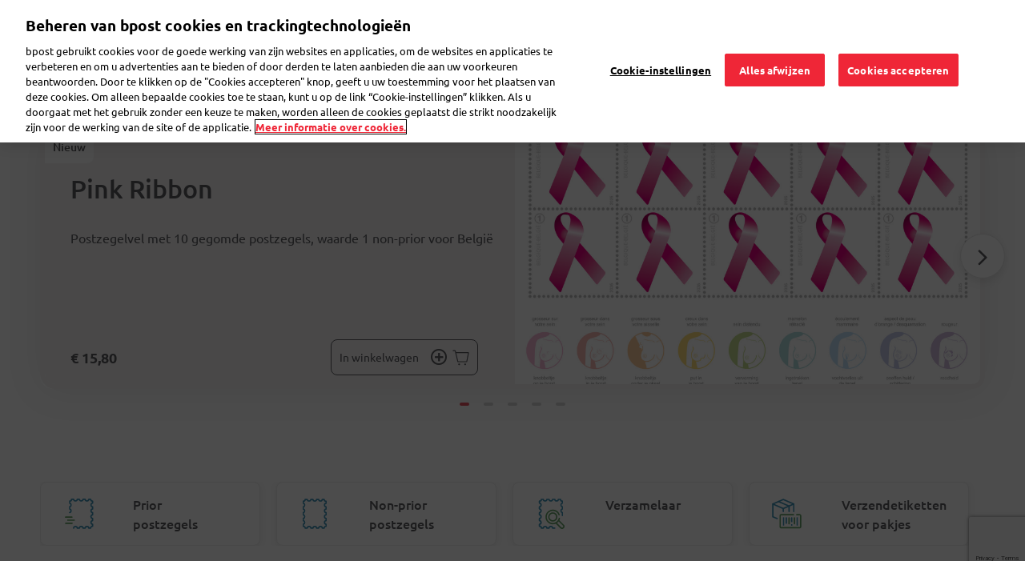

--- FILE ---
content_type: text/html; charset=utf-8
request_url: https://www.google.com/recaptcha/api2/anchor?ar=1&k=6LdPiwMoAAAAAPMC2gdoKattTzO0B_RezB67pj4j&co=aHR0cHM6Ly9lc2hvcC5icG9zdC5iZTo0NDM.&hl=en&v=PoyoqOPhxBO7pBk68S4YbpHZ&size=invisible&badge=bottomright&anchor-ms=20000&execute-ms=30000&cb=4baburu8vbsc
body_size: 48689
content:
<!DOCTYPE HTML><html dir="ltr" lang="en"><head><meta http-equiv="Content-Type" content="text/html; charset=UTF-8">
<meta http-equiv="X-UA-Compatible" content="IE=edge">
<title>reCAPTCHA</title>
<style type="text/css">
/* cyrillic-ext */
@font-face {
  font-family: 'Roboto';
  font-style: normal;
  font-weight: 400;
  font-stretch: 100%;
  src: url(//fonts.gstatic.com/s/roboto/v48/KFO7CnqEu92Fr1ME7kSn66aGLdTylUAMa3GUBHMdazTgWw.woff2) format('woff2');
  unicode-range: U+0460-052F, U+1C80-1C8A, U+20B4, U+2DE0-2DFF, U+A640-A69F, U+FE2E-FE2F;
}
/* cyrillic */
@font-face {
  font-family: 'Roboto';
  font-style: normal;
  font-weight: 400;
  font-stretch: 100%;
  src: url(//fonts.gstatic.com/s/roboto/v48/KFO7CnqEu92Fr1ME7kSn66aGLdTylUAMa3iUBHMdazTgWw.woff2) format('woff2');
  unicode-range: U+0301, U+0400-045F, U+0490-0491, U+04B0-04B1, U+2116;
}
/* greek-ext */
@font-face {
  font-family: 'Roboto';
  font-style: normal;
  font-weight: 400;
  font-stretch: 100%;
  src: url(//fonts.gstatic.com/s/roboto/v48/KFO7CnqEu92Fr1ME7kSn66aGLdTylUAMa3CUBHMdazTgWw.woff2) format('woff2');
  unicode-range: U+1F00-1FFF;
}
/* greek */
@font-face {
  font-family: 'Roboto';
  font-style: normal;
  font-weight: 400;
  font-stretch: 100%;
  src: url(//fonts.gstatic.com/s/roboto/v48/KFO7CnqEu92Fr1ME7kSn66aGLdTylUAMa3-UBHMdazTgWw.woff2) format('woff2');
  unicode-range: U+0370-0377, U+037A-037F, U+0384-038A, U+038C, U+038E-03A1, U+03A3-03FF;
}
/* math */
@font-face {
  font-family: 'Roboto';
  font-style: normal;
  font-weight: 400;
  font-stretch: 100%;
  src: url(//fonts.gstatic.com/s/roboto/v48/KFO7CnqEu92Fr1ME7kSn66aGLdTylUAMawCUBHMdazTgWw.woff2) format('woff2');
  unicode-range: U+0302-0303, U+0305, U+0307-0308, U+0310, U+0312, U+0315, U+031A, U+0326-0327, U+032C, U+032F-0330, U+0332-0333, U+0338, U+033A, U+0346, U+034D, U+0391-03A1, U+03A3-03A9, U+03B1-03C9, U+03D1, U+03D5-03D6, U+03F0-03F1, U+03F4-03F5, U+2016-2017, U+2034-2038, U+203C, U+2040, U+2043, U+2047, U+2050, U+2057, U+205F, U+2070-2071, U+2074-208E, U+2090-209C, U+20D0-20DC, U+20E1, U+20E5-20EF, U+2100-2112, U+2114-2115, U+2117-2121, U+2123-214F, U+2190, U+2192, U+2194-21AE, U+21B0-21E5, U+21F1-21F2, U+21F4-2211, U+2213-2214, U+2216-22FF, U+2308-230B, U+2310, U+2319, U+231C-2321, U+2336-237A, U+237C, U+2395, U+239B-23B7, U+23D0, U+23DC-23E1, U+2474-2475, U+25AF, U+25B3, U+25B7, U+25BD, U+25C1, U+25CA, U+25CC, U+25FB, U+266D-266F, U+27C0-27FF, U+2900-2AFF, U+2B0E-2B11, U+2B30-2B4C, U+2BFE, U+3030, U+FF5B, U+FF5D, U+1D400-1D7FF, U+1EE00-1EEFF;
}
/* symbols */
@font-face {
  font-family: 'Roboto';
  font-style: normal;
  font-weight: 400;
  font-stretch: 100%;
  src: url(//fonts.gstatic.com/s/roboto/v48/KFO7CnqEu92Fr1ME7kSn66aGLdTylUAMaxKUBHMdazTgWw.woff2) format('woff2');
  unicode-range: U+0001-000C, U+000E-001F, U+007F-009F, U+20DD-20E0, U+20E2-20E4, U+2150-218F, U+2190, U+2192, U+2194-2199, U+21AF, U+21E6-21F0, U+21F3, U+2218-2219, U+2299, U+22C4-22C6, U+2300-243F, U+2440-244A, U+2460-24FF, U+25A0-27BF, U+2800-28FF, U+2921-2922, U+2981, U+29BF, U+29EB, U+2B00-2BFF, U+4DC0-4DFF, U+FFF9-FFFB, U+10140-1018E, U+10190-1019C, U+101A0, U+101D0-101FD, U+102E0-102FB, U+10E60-10E7E, U+1D2C0-1D2D3, U+1D2E0-1D37F, U+1F000-1F0FF, U+1F100-1F1AD, U+1F1E6-1F1FF, U+1F30D-1F30F, U+1F315, U+1F31C, U+1F31E, U+1F320-1F32C, U+1F336, U+1F378, U+1F37D, U+1F382, U+1F393-1F39F, U+1F3A7-1F3A8, U+1F3AC-1F3AF, U+1F3C2, U+1F3C4-1F3C6, U+1F3CA-1F3CE, U+1F3D4-1F3E0, U+1F3ED, U+1F3F1-1F3F3, U+1F3F5-1F3F7, U+1F408, U+1F415, U+1F41F, U+1F426, U+1F43F, U+1F441-1F442, U+1F444, U+1F446-1F449, U+1F44C-1F44E, U+1F453, U+1F46A, U+1F47D, U+1F4A3, U+1F4B0, U+1F4B3, U+1F4B9, U+1F4BB, U+1F4BF, U+1F4C8-1F4CB, U+1F4D6, U+1F4DA, U+1F4DF, U+1F4E3-1F4E6, U+1F4EA-1F4ED, U+1F4F7, U+1F4F9-1F4FB, U+1F4FD-1F4FE, U+1F503, U+1F507-1F50B, U+1F50D, U+1F512-1F513, U+1F53E-1F54A, U+1F54F-1F5FA, U+1F610, U+1F650-1F67F, U+1F687, U+1F68D, U+1F691, U+1F694, U+1F698, U+1F6AD, U+1F6B2, U+1F6B9-1F6BA, U+1F6BC, U+1F6C6-1F6CF, U+1F6D3-1F6D7, U+1F6E0-1F6EA, U+1F6F0-1F6F3, U+1F6F7-1F6FC, U+1F700-1F7FF, U+1F800-1F80B, U+1F810-1F847, U+1F850-1F859, U+1F860-1F887, U+1F890-1F8AD, U+1F8B0-1F8BB, U+1F8C0-1F8C1, U+1F900-1F90B, U+1F93B, U+1F946, U+1F984, U+1F996, U+1F9E9, U+1FA00-1FA6F, U+1FA70-1FA7C, U+1FA80-1FA89, U+1FA8F-1FAC6, U+1FACE-1FADC, U+1FADF-1FAE9, U+1FAF0-1FAF8, U+1FB00-1FBFF;
}
/* vietnamese */
@font-face {
  font-family: 'Roboto';
  font-style: normal;
  font-weight: 400;
  font-stretch: 100%;
  src: url(//fonts.gstatic.com/s/roboto/v48/KFO7CnqEu92Fr1ME7kSn66aGLdTylUAMa3OUBHMdazTgWw.woff2) format('woff2');
  unicode-range: U+0102-0103, U+0110-0111, U+0128-0129, U+0168-0169, U+01A0-01A1, U+01AF-01B0, U+0300-0301, U+0303-0304, U+0308-0309, U+0323, U+0329, U+1EA0-1EF9, U+20AB;
}
/* latin-ext */
@font-face {
  font-family: 'Roboto';
  font-style: normal;
  font-weight: 400;
  font-stretch: 100%;
  src: url(//fonts.gstatic.com/s/roboto/v48/KFO7CnqEu92Fr1ME7kSn66aGLdTylUAMa3KUBHMdazTgWw.woff2) format('woff2');
  unicode-range: U+0100-02BA, U+02BD-02C5, U+02C7-02CC, U+02CE-02D7, U+02DD-02FF, U+0304, U+0308, U+0329, U+1D00-1DBF, U+1E00-1E9F, U+1EF2-1EFF, U+2020, U+20A0-20AB, U+20AD-20C0, U+2113, U+2C60-2C7F, U+A720-A7FF;
}
/* latin */
@font-face {
  font-family: 'Roboto';
  font-style: normal;
  font-weight: 400;
  font-stretch: 100%;
  src: url(//fonts.gstatic.com/s/roboto/v48/KFO7CnqEu92Fr1ME7kSn66aGLdTylUAMa3yUBHMdazQ.woff2) format('woff2');
  unicode-range: U+0000-00FF, U+0131, U+0152-0153, U+02BB-02BC, U+02C6, U+02DA, U+02DC, U+0304, U+0308, U+0329, U+2000-206F, U+20AC, U+2122, U+2191, U+2193, U+2212, U+2215, U+FEFF, U+FFFD;
}
/* cyrillic-ext */
@font-face {
  font-family: 'Roboto';
  font-style: normal;
  font-weight: 500;
  font-stretch: 100%;
  src: url(//fonts.gstatic.com/s/roboto/v48/KFO7CnqEu92Fr1ME7kSn66aGLdTylUAMa3GUBHMdazTgWw.woff2) format('woff2');
  unicode-range: U+0460-052F, U+1C80-1C8A, U+20B4, U+2DE0-2DFF, U+A640-A69F, U+FE2E-FE2F;
}
/* cyrillic */
@font-face {
  font-family: 'Roboto';
  font-style: normal;
  font-weight: 500;
  font-stretch: 100%;
  src: url(//fonts.gstatic.com/s/roboto/v48/KFO7CnqEu92Fr1ME7kSn66aGLdTylUAMa3iUBHMdazTgWw.woff2) format('woff2');
  unicode-range: U+0301, U+0400-045F, U+0490-0491, U+04B0-04B1, U+2116;
}
/* greek-ext */
@font-face {
  font-family: 'Roboto';
  font-style: normal;
  font-weight: 500;
  font-stretch: 100%;
  src: url(//fonts.gstatic.com/s/roboto/v48/KFO7CnqEu92Fr1ME7kSn66aGLdTylUAMa3CUBHMdazTgWw.woff2) format('woff2');
  unicode-range: U+1F00-1FFF;
}
/* greek */
@font-face {
  font-family: 'Roboto';
  font-style: normal;
  font-weight: 500;
  font-stretch: 100%;
  src: url(//fonts.gstatic.com/s/roboto/v48/KFO7CnqEu92Fr1ME7kSn66aGLdTylUAMa3-UBHMdazTgWw.woff2) format('woff2');
  unicode-range: U+0370-0377, U+037A-037F, U+0384-038A, U+038C, U+038E-03A1, U+03A3-03FF;
}
/* math */
@font-face {
  font-family: 'Roboto';
  font-style: normal;
  font-weight: 500;
  font-stretch: 100%;
  src: url(//fonts.gstatic.com/s/roboto/v48/KFO7CnqEu92Fr1ME7kSn66aGLdTylUAMawCUBHMdazTgWw.woff2) format('woff2');
  unicode-range: U+0302-0303, U+0305, U+0307-0308, U+0310, U+0312, U+0315, U+031A, U+0326-0327, U+032C, U+032F-0330, U+0332-0333, U+0338, U+033A, U+0346, U+034D, U+0391-03A1, U+03A3-03A9, U+03B1-03C9, U+03D1, U+03D5-03D6, U+03F0-03F1, U+03F4-03F5, U+2016-2017, U+2034-2038, U+203C, U+2040, U+2043, U+2047, U+2050, U+2057, U+205F, U+2070-2071, U+2074-208E, U+2090-209C, U+20D0-20DC, U+20E1, U+20E5-20EF, U+2100-2112, U+2114-2115, U+2117-2121, U+2123-214F, U+2190, U+2192, U+2194-21AE, U+21B0-21E5, U+21F1-21F2, U+21F4-2211, U+2213-2214, U+2216-22FF, U+2308-230B, U+2310, U+2319, U+231C-2321, U+2336-237A, U+237C, U+2395, U+239B-23B7, U+23D0, U+23DC-23E1, U+2474-2475, U+25AF, U+25B3, U+25B7, U+25BD, U+25C1, U+25CA, U+25CC, U+25FB, U+266D-266F, U+27C0-27FF, U+2900-2AFF, U+2B0E-2B11, U+2B30-2B4C, U+2BFE, U+3030, U+FF5B, U+FF5D, U+1D400-1D7FF, U+1EE00-1EEFF;
}
/* symbols */
@font-face {
  font-family: 'Roboto';
  font-style: normal;
  font-weight: 500;
  font-stretch: 100%;
  src: url(//fonts.gstatic.com/s/roboto/v48/KFO7CnqEu92Fr1ME7kSn66aGLdTylUAMaxKUBHMdazTgWw.woff2) format('woff2');
  unicode-range: U+0001-000C, U+000E-001F, U+007F-009F, U+20DD-20E0, U+20E2-20E4, U+2150-218F, U+2190, U+2192, U+2194-2199, U+21AF, U+21E6-21F0, U+21F3, U+2218-2219, U+2299, U+22C4-22C6, U+2300-243F, U+2440-244A, U+2460-24FF, U+25A0-27BF, U+2800-28FF, U+2921-2922, U+2981, U+29BF, U+29EB, U+2B00-2BFF, U+4DC0-4DFF, U+FFF9-FFFB, U+10140-1018E, U+10190-1019C, U+101A0, U+101D0-101FD, U+102E0-102FB, U+10E60-10E7E, U+1D2C0-1D2D3, U+1D2E0-1D37F, U+1F000-1F0FF, U+1F100-1F1AD, U+1F1E6-1F1FF, U+1F30D-1F30F, U+1F315, U+1F31C, U+1F31E, U+1F320-1F32C, U+1F336, U+1F378, U+1F37D, U+1F382, U+1F393-1F39F, U+1F3A7-1F3A8, U+1F3AC-1F3AF, U+1F3C2, U+1F3C4-1F3C6, U+1F3CA-1F3CE, U+1F3D4-1F3E0, U+1F3ED, U+1F3F1-1F3F3, U+1F3F5-1F3F7, U+1F408, U+1F415, U+1F41F, U+1F426, U+1F43F, U+1F441-1F442, U+1F444, U+1F446-1F449, U+1F44C-1F44E, U+1F453, U+1F46A, U+1F47D, U+1F4A3, U+1F4B0, U+1F4B3, U+1F4B9, U+1F4BB, U+1F4BF, U+1F4C8-1F4CB, U+1F4D6, U+1F4DA, U+1F4DF, U+1F4E3-1F4E6, U+1F4EA-1F4ED, U+1F4F7, U+1F4F9-1F4FB, U+1F4FD-1F4FE, U+1F503, U+1F507-1F50B, U+1F50D, U+1F512-1F513, U+1F53E-1F54A, U+1F54F-1F5FA, U+1F610, U+1F650-1F67F, U+1F687, U+1F68D, U+1F691, U+1F694, U+1F698, U+1F6AD, U+1F6B2, U+1F6B9-1F6BA, U+1F6BC, U+1F6C6-1F6CF, U+1F6D3-1F6D7, U+1F6E0-1F6EA, U+1F6F0-1F6F3, U+1F6F7-1F6FC, U+1F700-1F7FF, U+1F800-1F80B, U+1F810-1F847, U+1F850-1F859, U+1F860-1F887, U+1F890-1F8AD, U+1F8B0-1F8BB, U+1F8C0-1F8C1, U+1F900-1F90B, U+1F93B, U+1F946, U+1F984, U+1F996, U+1F9E9, U+1FA00-1FA6F, U+1FA70-1FA7C, U+1FA80-1FA89, U+1FA8F-1FAC6, U+1FACE-1FADC, U+1FADF-1FAE9, U+1FAF0-1FAF8, U+1FB00-1FBFF;
}
/* vietnamese */
@font-face {
  font-family: 'Roboto';
  font-style: normal;
  font-weight: 500;
  font-stretch: 100%;
  src: url(//fonts.gstatic.com/s/roboto/v48/KFO7CnqEu92Fr1ME7kSn66aGLdTylUAMa3OUBHMdazTgWw.woff2) format('woff2');
  unicode-range: U+0102-0103, U+0110-0111, U+0128-0129, U+0168-0169, U+01A0-01A1, U+01AF-01B0, U+0300-0301, U+0303-0304, U+0308-0309, U+0323, U+0329, U+1EA0-1EF9, U+20AB;
}
/* latin-ext */
@font-face {
  font-family: 'Roboto';
  font-style: normal;
  font-weight: 500;
  font-stretch: 100%;
  src: url(//fonts.gstatic.com/s/roboto/v48/KFO7CnqEu92Fr1ME7kSn66aGLdTylUAMa3KUBHMdazTgWw.woff2) format('woff2');
  unicode-range: U+0100-02BA, U+02BD-02C5, U+02C7-02CC, U+02CE-02D7, U+02DD-02FF, U+0304, U+0308, U+0329, U+1D00-1DBF, U+1E00-1E9F, U+1EF2-1EFF, U+2020, U+20A0-20AB, U+20AD-20C0, U+2113, U+2C60-2C7F, U+A720-A7FF;
}
/* latin */
@font-face {
  font-family: 'Roboto';
  font-style: normal;
  font-weight: 500;
  font-stretch: 100%;
  src: url(//fonts.gstatic.com/s/roboto/v48/KFO7CnqEu92Fr1ME7kSn66aGLdTylUAMa3yUBHMdazQ.woff2) format('woff2');
  unicode-range: U+0000-00FF, U+0131, U+0152-0153, U+02BB-02BC, U+02C6, U+02DA, U+02DC, U+0304, U+0308, U+0329, U+2000-206F, U+20AC, U+2122, U+2191, U+2193, U+2212, U+2215, U+FEFF, U+FFFD;
}
/* cyrillic-ext */
@font-face {
  font-family: 'Roboto';
  font-style: normal;
  font-weight: 900;
  font-stretch: 100%;
  src: url(//fonts.gstatic.com/s/roboto/v48/KFO7CnqEu92Fr1ME7kSn66aGLdTylUAMa3GUBHMdazTgWw.woff2) format('woff2');
  unicode-range: U+0460-052F, U+1C80-1C8A, U+20B4, U+2DE0-2DFF, U+A640-A69F, U+FE2E-FE2F;
}
/* cyrillic */
@font-face {
  font-family: 'Roboto';
  font-style: normal;
  font-weight: 900;
  font-stretch: 100%;
  src: url(//fonts.gstatic.com/s/roboto/v48/KFO7CnqEu92Fr1ME7kSn66aGLdTylUAMa3iUBHMdazTgWw.woff2) format('woff2');
  unicode-range: U+0301, U+0400-045F, U+0490-0491, U+04B0-04B1, U+2116;
}
/* greek-ext */
@font-face {
  font-family: 'Roboto';
  font-style: normal;
  font-weight: 900;
  font-stretch: 100%;
  src: url(//fonts.gstatic.com/s/roboto/v48/KFO7CnqEu92Fr1ME7kSn66aGLdTylUAMa3CUBHMdazTgWw.woff2) format('woff2');
  unicode-range: U+1F00-1FFF;
}
/* greek */
@font-face {
  font-family: 'Roboto';
  font-style: normal;
  font-weight: 900;
  font-stretch: 100%;
  src: url(//fonts.gstatic.com/s/roboto/v48/KFO7CnqEu92Fr1ME7kSn66aGLdTylUAMa3-UBHMdazTgWw.woff2) format('woff2');
  unicode-range: U+0370-0377, U+037A-037F, U+0384-038A, U+038C, U+038E-03A1, U+03A3-03FF;
}
/* math */
@font-face {
  font-family: 'Roboto';
  font-style: normal;
  font-weight: 900;
  font-stretch: 100%;
  src: url(//fonts.gstatic.com/s/roboto/v48/KFO7CnqEu92Fr1ME7kSn66aGLdTylUAMawCUBHMdazTgWw.woff2) format('woff2');
  unicode-range: U+0302-0303, U+0305, U+0307-0308, U+0310, U+0312, U+0315, U+031A, U+0326-0327, U+032C, U+032F-0330, U+0332-0333, U+0338, U+033A, U+0346, U+034D, U+0391-03A1, U+03A3-03A9, U+03B1-03C9, U+03D1, U+03D5-03D6, U+03F0-03F1, U+03F4-03F5, U+2016-2017, U+2034-2038, U+203C, U+2040, U+2043, U+2047, U+2050, U+2057, U+205F, U+2070-2071, U+2074-208E, U+2090-209C, U+20D0-20DC, U+20E1, U+20E5-20EF, U+2100-2112, U+2114-2115, U+2117-2121, U+2123-214F, U+2190, U+2192, U+2194-21AE, U+21B0-21E5, U+21F1-21F2, U+21F4-2211, U+2213-2214, U+2216-22FF, U+2308-230B, U+2310, U+2319, U+231C-2321, U+2336-237A, U+237C, U+2395, U+239B-23B7, U+23D0, U+23DC-23E1, U+2474-2475, U+25AF, U+25B3, U+25B7, U+25BD, U+25C1, U+25CA, U+25CC, U+25FB, U+266D-266F, U+27C0-27FF, U+2900-2AFF, U+2B0E-2B11, U+2B30-2B4C, U+2BFE, U+3030, U+FF5B, U+FF5D, U+1D400-1D7FF, U+1EE00-1EEFF;
}
/* symbols */
@font-face {
  font-family: 'Roboto';
  font-style: normal;
  font-weight: 900;
  font-stretch: 100%;
  src: url(//fonts.gstatic.com/s/roboto/v48/KFO7CnqEu92Fr1ME7kSn66aGLdTylUAMaxKUBHMdazTgWw.woff2) format('woff2');
  unicode-range: U+0001-000C, U+000E-001F, U+007F-009F, U+20DD-20E0, U+20E2-20E4, U+2150-218F, U+2190, U+2192, U+2194-2199, U+21AF, U+21E6-21F0, U+21F3, U+2218-2219, U+2299, U+22C4-22C6, U+2300-243F, U+2440-244A, U+2460-24FF, U+25A0-27BF, U+2800-28FF, U+2921-2922, U+2981, U+29BF, U+29EB, U+2B00-2BFF, U+4DC0-4DFF, U+FFF9-FFFB, U+10140-1018E, U+10190-1019C, U+101A0, U+101D0-101FD, U+102E0-102FB, U+10E60-10E7E, U+1D2C0-1D2D3, U+1D2E0-1D37F, U+1F000-1F0FF, U+1F100-1F1AD, U+1F1E6-1F1FF, U+1F30D-1F30F, U+1F315, U+1F31C, U+1F31E, U+1F320-1F32C, U+1F336, U+1F378, U+1F37D, U+1F382, U+1F393-1F39F, U+1F3A7-1F3A8, U+1F3AC-1F3AF, U+1F3C2, U+1F3C4-1F3C6, U+1F3CA-1F3CE, U+1F3D4-1F3E0, U+1F3ED, U+1F3F1-1F3F3, U+1F3F5-1F3F7, U+1F408, U+1F415, U+1F41F, U+1F426, U+1F43F, U+1F441-1F442, U+1F444, U+1F446-1F449, U+1F44C-1F44E, U+1F453, U+1F46A, U+1F47D, U+1F4A3, U+1F4B0, U+1F4B3, U+1F4B9, U+1F4BB, U+1F4BF, U+1F4C8-1F4CB, U+1F4D6, U+1F4DA, U+1F4DF, U+1F4E3-1F4E6, U+1F4EA-1F4ED, U+1F4F7, U+1F4F9-1F4FB, U+1F4FD-1F4FE, U+1F503, U+1F507-1F50B, U+1F50D, U+1F512-1F513, U+1F53E-1F54A, U+1F54F-1F5FA, U+1F610, U+1F650-1F67F, U+1F687, U+1F68D, U+1F691, U+1F694, U+1F698, U+1F6AD, U+1F6B2, U+1F6B9-1F6BA, U+1F6BC, U+1F6C6-1F6CF, U+1F6D3-1F6D7, U+1F6E0-1F6EA, U+1F6F0-1F6F3, U+1F6F7-1F6FC, U+1F700-1F7FF, U+1F800-1F80B, U+1F810-1F847, U+1F850-1F859, U+1F860-1F887, U+1F890-1F8AD, U+1F8B0-1F8BB, U+1F8C0-1F8C1, U+1F900-1F90B, U+1F93B, U+1F946, U+1F984, U+1F996, U+1F9E9, U+1FA00-1FA6F, U+1FA70-1FA7C, U+1FA80-1FA89, U+1FA8F-1FAC6, U+1FACE-1FADC, U+1FADF-1FAE9, U+1FAF0-1FAF8, U+1FB00-1FBFF;
}
/* vietnamese */
@font-face {
  font-family: 'Roboto';
  font-style: normal;
  font-weight: 900;
  font-stretch: 100%;
  src: url(//fonts.gstatic.com/s/roboto/v48/KFO7CnqEu92Fr1ME7kSn66aGLdTylUAMa3OUBHMdazTgWw.woff2) format('woff2');
  unicode-range: U+0102-0103, U+0110-0111, U+0128-0129, U+0168-0169, U+01A0-01A1, U+01AF-01B0, U+0300-0301, U+0303-0304, U+0308-0309, U+0323, U+0329, U+1EA0-1EF9, U+20AB;
}
/* latin-ext */
@font-face {
  font-family: 'Roboto';
  font-style: normal;
  font-weight: 900;
  font-stretch: 100%;
  src: url(//fonts.gstatic.com/s/roboto/v48/KFO7CnqEu92Fr1ME7kSn66aGLdTylUAMa3KUBHMdazTgWw.woff2) format('woff2');
  unicode-range: U+0100-02BA, U+02BD-02C5, U+02C7-02CC, U+02CE-02D7, U+02DD-02FF, U+0304, U+0308, U+0329, U+1D00-1DBF, U+1E00-1E9F, U+1EF2-1EFF, U+2020, U+20A0-20AB, U+20AD-20C0, U+2113, U+2C60-2C7F, U+A720-A7FF;
}
/* latin */
@font-face {
  font-family: 'Roboto';
  font-style: normal;
  font-weight: 900;
  font-stretch: 100%;
  src: url(//fonts.gstatic.com/s/roboto/v48/KFO7CnqEu92Fr1ME7kSn66aGLdTylUAMa3yUBHMdazQ.woff2) format('woff2');
  unicode-range: U+0000-00FF, U+0131, U+0152-0153, U+02BB-02BC, U+02C6, U+02DA, U+02DC, U+0304, U+0308, U+0329, U+2000-206F, U+20AC, U+2122, U+2191, U+2193, U+2212, U+2215, U+FEFF, U+FFFD;
}

</style>
<link rel="stylesheet" type="text/css" href="https://www.gstatic.com/recaptcha/releases/PoyoqOPhxBO7pBk68S4YbpHZ/styles__ltr.css">
<script nonce="mez3dHJV-28KHeWDiJWGWg" type="text/javascript">window['__recaptcha_api'] = 'https://www.google.com/recaptcha/api2/';</script>
<script type="text/javascript" src="https://www.gstatic.com/recaptcha/releases/PoyoqOPhxBO7pBk68S4YbpHZ/recaptcha__en.js" nonce="mez3dHJV-28KHeWDiJWGWg">
      
    </script></head>
<body><div id="rc-anchor-alert" class="rc-anchor-alert"></div>
<input type="hidden" id="recaptcha-token" value="[base64]">
<script type="text/javascript" nonce="mez3dHJV-28KHeWDiJWGWg">
      recaptcha.anchor.Main.init("[\x22ainput\x22,[\x22bgdata\x22,\x22\x22,\[base64]/[base64]/[base64]/[base64]/[base64]/[base64]/KGcoTywyNTMsTy5PKSxVRyhPLEMpKTpnKE8sMjUzLEMpLE8pKSxsKSksTykpfSxieT1mdW5jdGlvbihDLE8sdSxsKXtmb3IobD0odT1SKEMpLDApO08+MDtPLS0pbD1sPDw4fFooQyk7ZyhDLHUsbCl9LFVHPWZ1bmN0aW9uKEMsTyl7Qy5pLmxlbmd0aD4xMDQ/[base64]/[base64]/[base64]/[base64]/[base64]/[base64]/[base64]\\u003d\x22,\[base64]\\u003d\\u003d\x22,\x22C8KAw4/Dl3/DvMOww5fDqMO3w6ZKJ8Oxwowjw40uwp8Nd8OaPcO8w5LDp8Ktw7vDtmLCvsO0w6HDt8Kiw69nQnYZwrrCu1TDhcK9VmR2R8OZUwdCw6DDmMO4w7/DkilUwr4ow4JgwqnDnMK+CHcVw4LDhcO5c8ODw4NlHDDCrcOVPjETw6NWXsK/wo3DvyXCgnLCscOYEUDDlMOhw6fDnMOGdmLCosOkw4EIXELCmcKwwq1AwoTCgF1tUHfDoSzCoMObSj7Cl8KKFl9kMsOVF8KZK8OywqEYw7zCvxxpKMKwN8OsD8K7JcO5VTDCqlXCrnfDn8KQLsOpOcKpw7RddMKSe8O6wow/wowDFUobX8OFaT7CtMKuwqTDqsKzw4rCpMOlG8KScsOCVMOlJ8OCwoZKwoLCmiLCmnl5WHXCsMKGbmvDuCILWHzDglEvwpUcMsKLTkDCqRB6wrEUwrzCpBHDrMOxw6h2w4svw4ANXiTDr8OGwrlXRUhnwp7CsTjCgMOLMMOlWcO/woLCgDRQBwNtXinChmTDjDjDpnDDhkw9RDYhZMKiLyPCilzCo3PDsMKlw5nDtMOxFcKfwqAYBMO8KMOVwqPCvnjChyh7IsKIwoAgHHVHaH4CNsOVXmTDkcOPw4c3w75HwqRPFz/[base64]/[base64]/DksOywo1zdsOoAS5XJMKreXxPwq4hwofDgElPRGbDtTnDn8KNG8KCwqfCoEZuecOMwrx4bsKNOzbDhXgiPnYGAk/CsMOLw73Dg8KawprDmcOjRcKUf0oFw7TCv3tVwp8Ue8Kha1bCg8Kowp/CicOcw5DDvMO9PMKLD8O7w6zChSfCr8KIw6tcR2Bwwo7DpcOgbMOZHMKuAMK/wpEvDE46aR5MRkHCpSTDrm7CisK6wpnCiG/DtsO4bMKrUsObDRxewpwDGHwrwq0Mwp/CpcOCwpZLWVLDgcOvwr/Cg0bDrMK7wrwVfcK6wppYMcO0UW7CjCN8woFDU0zDoijCvD/Cs8K3IsKdI23DisOZwp7DqFVWwpvCm8OzwqPCuMOER8K2PXl7LcKJw555PzTCs3PCgF/DrsOUMXETwrtrQjhJU8K8wrvCscOte3fCizNzcBQ2DFfDs2okGRTDk37Dlzp3BnHDqcOEwqbDicOewq/DkV0gw5jCk8KswrEIMcOfdcKgw64/w6R0w7vDmMOTw7lEHAVEW8K+fBs/w7Ncwo1vTgl3exfCgi/CicKkwpRbFAkNwpXDt8OOw645w7rCnMOMwpY4RMKMcUzDvjw3AUfDrkjDkMOZwqg0wr53CQ1rwobDlCpuBGFtVMO5w7DDkTzDpcOmPcOsJjJIf1vCqH/Ci8OKw6PCmgrDmsKHIsKYw48ew7vDmMO9w5plP8OhM8OZw6zClwVJIyLDnS/CoyDDqcKnTsOHGTcLw7VfG33CmMKrGsKYw4wFwoUcw7pCwprDjsOVwqbDiFEnAW/DocOFw4bDksO8wrvDgS96w49/[base64]/DiEkFRgFnw6YPw5fCj8Kfw4ZucMOww57DrwjCiRvClX7CgcOtw5s8w6DDqMOBK8OvTcKLwpYHw7o4cj/[base64]/Dk8OTwoctPnNXw7fDpcKAUsK+VDfCsRNnwq3ChcKHw44TIBFfw6PDisOIcwxswqfDjMK3fcOdw4DDqFNRV2/Cp8ObWcKiw63DkQLCssOXwpfCu8O3amVRZsK4wpEAwrnCtMKHwonCnhzDrcKAwos3WcO+wqNUD8KxwqtYF8O3HcK/w5BXJsKREsOnwrbDr1ATw5BawqIBwqYnGsOUw6llw4syw5BtwrXCmcOKwqV1NX/DqcKAw6wxZMKQw5kFwq4rw53CpkTCrkVJwqDDpsOHw5cxw5szI8K6R8KQw5DCmSPCqWfDvV7DqsKdWMO7S8KCIsKpNcOEw5R0w5DDo8KAwrfCu8OGw7XDocOUCAIWw6ZlX8KhBCvDtsKIZXHDkT0kEsKTSMKHasKLw6hXw6I3w6hww7pXGn1EXW/Cs3BUwpLCuMKvXnTCiBrCk8Omw49iwpPDuwrDk8OzTsOFDyNNXcO8EMKYbjTDnVXCtU1GQ8Odw7TDtMKvw4nDqyXDksOTw6jDiH7CtDp1w7YCw4Y3wo43w5LDo8KXw6DDrcOlwqshTiMmC37CnMOiw7cDUMKSE31Sw5RmwqXDksKtw5NAw7Nqw6rCkcKkw5/[base64]/Dil3CtAo2IyMGw6HCncO+wp/CnsKZecKkw4XDnGISFsKEw647wonCgcKpejDCocKJw5LCoCoCwrfCskVuwqElDMKPw50JCcOqZcKSdsOyIcO1w4XClh/Dt8OrDzMUEAPDqMO8VMOSMlUiUBghw49cw7ZkVcOGw40eNQ9bHcOLQsOww5XDjzDDlMOxwprCqBnDkQHDoMKdIMOAwptRdMKYWsOwQw7DkcOowrDCu2R9wonDj8KbeRLDhsKnwobCsyLDscKBPGMSw6dnKsKKwpY+w7DDrD7DuTIbWsK/wo4/GcKPJRXCnQpMwrTCr8KmesOQwrXClmjCoMOpEmnDgj/[base64]/Crh/CvMKYwpENwrPCl1/Ck8O8DcOdHF7Cl8KAXMOjdMOFw70twql1w40KPUbCrWDDmXXCiMOwUnJzBDbCvkoqwqp9PgXCo8KjTQMZPMKPw65owqrCrE/DsMKcw6h1w5jCk8OewqVsS8O3wqJgw7TDlcObXm7CsxjDvsOvwqlmegXCp8OYOxLDucO7V8OHTA1JasKKwo3DqcO1FVbDi8OSwpcvGkPDlsOLdw7Cn8K/TFnCosKywqZQwrXDiGfDvC9Rw5U/ScOywqRZwqhlM8OnJ3cUSlUVS8KcZkUeUMOAw6URWB3DphzCmzE6DBAEw7bDqcKub8Kvw69QPsKKwoATXRPCu0jDr2p1wrpDwqbCtDnCo8Kcw6DDvzvCpRfCkxMbesONYcK4wpAveVTDsMKyEMKIwoHCjjMCw4/[base64]/[base64]/DuCs3NDwATcKQccKSUHHDtcO/w7RjChUow7jCrsOlcMKiETHCucOPRyB2w4JeRsKbFcK7wrQUw7I0GsOow6dQwr0xwrjDv8OvPBUpGcK3TRbCpmPCpcOVwpJewpE8wr8cw7TDusO0w7XCtHjCsDvCrsO6M8KYAD8lQj7DvUzDkcK7MSENWzFXOm/Cqy5sV1MMw7vCisKCI8KJXgoIw4DDl3vDm1fCnsOaw6zCuT4BRMOHwr8Bd8KpYQbDm0nCrsKFw7t7wqnDsyrCv8KRbBAkw5vDoMK7RMOPBcK9woXDs2HDqktvYh/Cu8OlwobCoMKNNmrDv8OdwrnCkVlAf2PCn8OhO8KCfjTDh8OEE8OHK17DkcOLOsKNYC3DvMKgKsO+w5Mgw6kHwqvCp8O0KsKCw7oOw698LGHCtcO7bsKswqLClsOhwppFw6/CgsOiXW4Gwp/Cg8OUwqRMwpPDmMKlw4YTwqzCuH3DmlcoNBdxw7o0wpzDin3CohDCvmBeS1AlYMOMQMO7wq3CqDbDqBLCosOpf0URWMK6QDMdw4kNf0RAwrIdwqjCj8KYw43DkcOHUDZqw5TCi8OJw4tHEcKPFCfCrMOdw7Y1wqYvEznDscOeAx1CJinDhTTClyo+w5srwqo/PcOqwq5VUsOvw50sXsOVw5AUDlk2EA1wwqbCrAgNXXbCiFYmK8Knei0kB0ZzcUxZHsOlw4bCvMOew6VtwqMDbMKiC8Onwq1ew7vDp8OuMh4MPifDpcOrw5lLT8O/[base64]/[base64]/PW/Dm1BRw55/wo3CgThIwovCkSzDjGAmGm/DgQfCjD5ewocxe8KwMsKRfBvDosOUwq/CsMKMwrvDhMOrBsKufcOSwoJjwrHDg8KzwqQmwpPDksK9I33Cjjc/wojDkgDCuW7CisKkw6M3wqrCvTbCii5uEMODw4bCssO7GjHCsMOYwooew4zCkTbCh8ObesOFwqrDmsKpwoAsHsOvH8OXw7/CuxfCqMOhwoPDuk/DmRMkVMOOfMK5UcKRw4okwoTDnDUxPcK1w6LCrFx9JsOSw5rCuMOGLMKOw5DDnsOvw555bHZ8wpEVLMKIw5/DoDkIwrTDtmnCmRnCvMKaw4IXLcKUwqdPbD19w5jCunttQG08XMKKbMKHXg/ChF7CqXdhKBgTwrLCpigMIcKhLMOtLjzDrFIZGMOOw6hmYMOdwro4dMKvwqTCkUwvRF1LGDxHOcK5w7bCpMKSXsKvwodAw7DDuGfClilMw7HDmnrClMKow5gTwrTDj3vCtlU/wqA9w6TDqQ8twod4wqPCl03CuAhUKXlbST0owrfCssOMasKFIj5LS8OJwoHDkMOmw7DCtcOXw5cNfj7DsQNaw4cuf8KcwrrDmULCnsKKw7sBw5zCrMO0RgDDv8KLwrbDvHsMSW/[base64]/Dlnkiwogyw6XCmi5GXsKiaxs7wpdZKMOpw7wuw4zDinV0wrPCk8OMNkbDqBbDvGMwwp09DsKfw5oywovChMOYw47CiDlrYcK7F8OaMzbCkCfDvsKKwp5iQsO8w68QQcOGw5VqwpBXB8KUCTjDim3CsMO/NioOw6U8OwPCmh9EwqHClcKIbcKAX8K2DsKZw5fDhsOFwp0Gw4BXXF/DhnJhEX52wqdIbcKMwr1UwoXDgBc5DcOzM3hYQsOkw5HDrih1w45pAUTCshnCoyLDs03DvMK1K8KZwowgTiZ5w5Qnw69hwrw4eHXCjcKCSzHDghZ+JsKpwrvCkydTakvDuS3DnsKuwrhxw5cbI2ogdcK/[base64]/DtMOpQ00sMjQBw7rDpWkww5JlYiIpAyJSwqEww5jCrwPCoz3Cg0lZw683wowKw4FWQsO7MkbDhhrDnsKywolqJFUrwpLCqht2UMO4asO5FcOLZx1wBMKeegF3wpIBwpVvbcOHwqfCgcKUasO/w4zDnjl/a0zDglPDlMK/MVbDpsOUBRBvB8OEwr0AAkzDs13CsxjDiMKaDGTCjcObwqYjLBgcFXjDuDzCkMOZLA1Ow6p8MCrCp8KTw4hZw7MYbsKDw7Msw4jCm8O2w6g7H39IXS3DssKBTE7CgcKgwq/DucK7w64+f8OPN3gBLTXDqcKIw6lfKCDCtsKmwo0Dfj9+w4wVOmfCpAnCpkNCw4LDuHbDpsKZKcKbw51sw4gNXR4OQCpaw6zDkBNTw4fDqRvCjQ1EQCnCv8OdYWbCtsKzQMObwrg2wpzCgUVIwrI9w7NQw5jCqMO5LDzCj8Kxw5DCgBfDhcOZw4/DvcKSXsKMw7/DiwI5OMOowo96FEApwobCgRXDjytDIBvCjlPCkldaLMOvHQR4wrFRw7AXwqXCihvDiCLCqcOfQFQVdsOtfz7DqW8vOEw8wqPDpsOzNztPe8KeQ8KSw7I+w6LDvsO/w7ZiOy4xD1xuM8OgacK3CsOZC0LDs2TDmS/CqWdWWxY5w6xNBlTDqkJWDMKTwqkHRsO9w5FuwpdEw4DCjsKbwqHDj37Dq3fCrihbw4Bpw7/DgcOAw4zCsBcMwqfDlhHCk8Obw4sdw5bCk3TCmShGcmoOGwjCmMKkwqx1wonDsg3DssOgwrYGw5HDtsK2PsKVC8OfERzCpSYnw6XCg8KlwpXCgcOULcOsYgMEwqxzN2/DpcOUw6BOw6zDgy7DvFfDi8O9Y8O/wpsvwo1TRGzChV3DiS9kaFjCnH/[base64]/DtiJlwqUvVsKTwpNcOsKCw7xQw48IXMKKelgiC8KnGcKeVk4Nw5RfZCbDm8O/LMOsw5XDtTnCoXrCh8OIwonDjgc3M8ODw6DCq8OMa8OVwot4wp3DnMOMQcKebMKMw6/DssO7ZRE9woh7eMKGE8Khw6bDksKnPxBMYMK2RMOJw6E1wpTDo8OdLMKkMMK2PnbDtsKbwppVSsKnFTgnMcOaw6JwwokMbcO9E8O/wqp+wpIzw7TDlcOyWyXCiMOCwqgMbRjDssOhSMOWbU3DrWfCisOjSV4mHcKAGMKYDHAAbcOXS8OmDMKxD8O8KxU/LBQyAMO9BQBBO2TCpHt0w4ZUCARAWMO4fmDCvkxkw7Jpw7Z1KXB1w6rCgsKxJEBuwopew7NNw4/DugfCuwjCq8K4S1nCgE/CosKhKcKqwpBQTsOxAxzChsKNw57Dkl3DiV/DqiAywoHCjhTDqMOZPMOMQiI8LG/CucOQwoE9w7E/w7Riw4zCpcKifsKXLcKLwoNXLQgEVcO9El83wrJYBW8Ywo0HwpU3FgMHIzx9woPDvB7DrX7DjsOTwpIRw5TCukDDhMO5FkfDkGhqwpbCqBBeZy7DpQxWw6XDungNwofCp8O5w5DDvQXCgznCi2EARxsvw5zCrB8HwozCscKlwp/[base64]/[base64]/CvGsoXHLDgX0+w53CnmHDlkAPQgvDriVbCsKmw4t9JEjCjcO0LsK4wrbClcK6w7XClsO9wqY5wqVkwpDCqwdxBAEIBMKfwotswo9Ew60Pw7/CqMOUMMKaP8OofgNuFFw9wrceBcKlC8OKfMOkw5hvw78Xw6nClDx9UcOyw5jDqsOnwqQJwp3DpU/DtsO1G8KmDnpran7DqsKxw6vDncKsw5/CpGLDmGsYw40WX8Oiw6nDuGnCjcKBR8KUUxnDjcOfX3N7wr7DtMKOQFbCgBY+wrXDsgkhL1VFGVpFwottYxBVw7fChyl4e3/Do2LCrMOhw7s2w7XDj8OyEsObwptMwrDCrhd2wqDDgEbDigB6w4JGw5JPesK/VcOVXsKxwrRmw5XDukt0wqjDoidMw74Zw6VCPMObw4kAIcKxLMOuwoQeN8KWO3HCigTCjMKcw401G8OmwqfDv3zDtMK9KcOiHsKvwoEkKxdUwrh2wrzCosK7wocYw4EpPTYPeArCksK2NMKFw7rCt8KtwqN2wqkNTsK3HWXCmsKRw5LCs8KEwowUK8OYfxXCjcKlwr/Dim5iHcKvIgzDjlDCv8OUBGIhw4JEJcKowo7CuHEoCVJTw47CiAPCjMOUw5PCqT7DgsO3IhDCt3JtwqwHw6nCiV/CtcOuw53CqcKDW38nD8OECnItw4TDpsOtfDoYw6MKwoHCjsKAfH0+BMOPwrAOBMKeMxk1wp/Dk8OJwpUwRMOzecKPw700w7MAZsOZw4Uqw57CpcOyAlPCq8KFw4pDwrRiwpDChcKlKVNgK8OTB8KZSXbDpVnDhMK5wqQkwoxlwoXCmkQPRk7ChcK2wo/Dg8K4w6fCjyQXGUZfw7Ypw63CnUBxCiPCmXfDu8KDw7nDqDPCksOCVnjCjsKFYRDDr8OXw5EFXsO/w4rCmmvDlcOmL8OecsOdw4bCkm/Ci8KkeMO/w4rDjDF9w4Z6csO6wqnCgndlwpwrw7nCj0TDqX4Fw4HCiDfDpgMPFsK9OhTChUh5IcKMNV4QPcKqB8K1cw/CjiXDiMOrR0Rew7RawrpHBsK9w6fCmsKIRmfClsO0w6oAwq0kwoF9UCnCpcOlwoVDwrLDsSnChTjCosO7H8KZEjtiZBprw4bDhQg/w7/DusKmwr7DiQMWdG/[base64]/wqlqwpzCshvDiyHCv8KiwqDDocOBJ2/[base64]/[base64]/CtV/Ct8OTwqPCgQJ+AsKLw45Pw6FLw6tpY3/DuHV0LyXCn8Oxwp7Ci0Juwp0bw7oKwqnCg8O4bcKyCn3DgcO8w4PDksOxB8KDZx/DqztGY8KLIlhFw5/DuEPDpcO/wrZbDxAowpQMw4rCssOnwr7CmMKVw5B0fcOww6sfw5TDj8OXCMKqwo0iUUjCq0vCtsO7woDDvTJJwpg0TMKOwpXDisKtfcOow5JvwovCgH4sPQIcDlAXZlzDvMO4w6NEfETDlMOnFF3CsUBJwp/DhsKvwqbDqcKVRlhWJg5oE2oKO1LCvcKBEywqw5bDvRfDpMK5SlBSw7wxwrllwojCscKMw5F6W3pTXcKFUSErw58vZMKCBjvCsMOow5dowqbDp8OzScK6wrTDrW7CtmBswpzDjMOCw53Dk1LDisOYwrrCo8OGKcKfOcKwacKSwpfDisKJNcKiw5/CvsO9wqoMfx7Dl1jDv2Bvw5lKKcOKwq4lKMOkw61tQMK+HsOqwpMjw6FqeAHCkMKMaB/[base64]/DtQ7ChcOndMK+woEIw5FvwoNBwpRzwqYaw6TCvmxCFMKWdsKzDRTCpTPCr2gIfAE/wokXw7QRw5JWw6J7w4nCtcODSsK3wr3DrUhZw6gowrfCgyImwrdIw6nCv8OVFRXCkhJNZMKBwqBnwopPwqfCi0rDtMO3w4cgFG5Fwpkxw69nwpNoJCM3wr3DisKcFcKOw4zCkHw5wpMQchM7w6PCvMKdw4RMw5HCnzENw4/DgCBxSMOtYsOVw7nDlkFYwrbDjxc/AGfCiBQhw7g7w4fDhBBfwrYfcC3CtMK5worCkGrDlMKFwpYJSMOsTMKJNAsLwojCvR3CoMKwTzVkTxkOSSDCqz0gG3Iiw4Y4Vj4kf8KJw6wSwo3ChMOxw5PDhMOJCAM1wpfCucKBHUIew5/DkkBTXsKUBz5GZDPDkMOWwq/DlMO6CsO/[base64]/[base64]/In7CkERXCiwdwoRGH2sUccKuLCNhYkBSUEdbRCY3EMOpMi5Cw6nDjlzDtcKfw58qw6HDgjHDjVBIJcK3w7HCmGIbI8KYEnDCmcK/wr8qwozCr0QKwpLCpMOhw6LDpcOsA8Kbwp/Do2NFOcO5wrhcwrI+wqRtK0hkHU4IFcKlwpjCt8O8KsOowqHCl21dw4XCs0cPwp9xw4csw6YFUsO4PMK2wrMSXcODwqwHaz5UwqMjS25jw40yF8OLwozDj0DDs8KLwqrCuDDDrw/Cj8OnJMOwbMK3w5Q+woFWGcKEwo1UXsKIwrR1w7DDpBTCoGxVT0bDlD4PW8KawrTDqcK+bl/DvQEywrMfw5QrwrzCsBVYaHDCoMOVw5M/w6TCoMKsw5lnbXVvwpHCpcOqwrPDqsOewowKXsKvw7nDjcKsQ8OXAsOsKyNzDcOKw5TCji0Mwp3DkUMXw51IwpfDjmNEcMK/KMK/bcOpVMO7w7UENcOcKGvDk8OBL8O5w7Vea0/DsMKEw7/[base64]/DosO6H2l9wpPCj3TCszTClnrCsRTCpMO+w4F1wp9iw7x2dBbCq3zCmh/DkcOjTw86XsO1WWIcTHjDv2cDCCDClF5SAsOww50iKDQLYm/DvsOfNlF5wobDiSzDgMK6w5APDU/DrcKNOlXDkQ4cSMK4TXAow6PDkWvDnMKew6d4w4ANCcOJcifCt8Kcw4FLc0DDn8KqMgrDlsK8esOtwrbCpi4nw5/Chh8Zw6QrFsOrKnfCmkzCpwrCjcKOEsO0wpAobcOpH8OrIMKJA8KsQWrCvBR5dMO+eMKAdgAvwqrDg8O4woUqR8OMF03DosKGwrrCpXoFL8O+wogawqYaw4DClWAATcK/wqhwOsOkwq4tbE9Uw7vChcK0CcKZwqPDuMKFAcKgRBrCk8O2wrFWw57DksKpwqfDkMK3GsKQPy85woEPZ8OSPcOMZTRbwoEMKl7Dl1YkaHcPwp/[base64]/DszlyNhUow5RVwqUGAw3CrDo0w7PCicObFDQLJcK8wqfCol0ewqBgc8OEwpcPRnTDr33DqMOsE8K7CU4SScK4wposwp7CnzB0E08VGQNAwqvDuwo/w709wqFrAEbDusORw5nDtR4SbsOqTcKqwqsqH0JIwq8bMcKBdcK/QU9Pbw3CtMO0wq/CscK7IMO8w6PCs3UowqPDsMOJXcOBwpsywqLDuz5Fw4DCk8KtDcOjOsKVw6vDr8KKIsO0wqxtw7XDrcKvQSwawrjCtT9rw6R0MHZkwqrDunbCj37DvsKIJhzCrsKBRWNEJCMwwpFdLkE6B8OkYl4MF3QVdE1CHMKGF8OxK8OfOMK4wq9oKMO2O8Kwe3/DlMKCWgjCvGzDscKLf8KwYT5fFcK/fQDClsOnUsO6w55FTcOtd2PCuXIoG8KZwozDs3TCgMK/VSgmD0/CnAVfw4hDWMK6w7LDujB3wpkpwr7Dmx/CrGDCp0LDo8KnwolUNcKHDcKmw6xSw4TDrzfDhsK2w4PDqcO6JMKVUMOmEDE6wrzDqGbCsBXClAEiw6l1wrvCl8Olw5MBCsOITMKIwrrDpMKZJcK2wrLCjgbDtnHCgGLCnEJbwoJ/JsK5wq5tYVh3wrPDimg5ARvDpSjCoMOFaV55w73CgivDhVxqw5RBwrPDjsKBwop2Z8OhO8KMYMOewqILwo7CkVkyFcKuSsKYw5bDhcKgwq3Dm8OtaMOqw4rCkMOLw6DCpsKvw4YmwrlkdgkdEcKIw5/Dq8OdHX5aPXoywpM4BhnCncOZGsO0w5fCg8Olw4nCp8O4EcOnHwDDocKpM8KUTRnDsMK6wrxVwq/Dm8O/w67DiT3Ci1LDtcOITzDDtQHDgQpkw5LCj8ONw5trwrjCssOUP8KHwo/CrcKBwplUfMKCw7nDpyfChV/DjzvChRbDpsONCsK8wqbDvMKcwpDDhMOCwpjDoDPCpsORfcOnTh/Cu8OHBMKuw6tdK29WA8O+ZsKoWFQGa2nDg8KbwpHCgcORwoZqw6tSPgzDsnvDmWjDksOKwp7DkX1Hw7t3ChNow43DtDTDowJdBHbDtzZWw4jDrTTCvsK/[base64]/[base64]/Cjy5Hwqplw4jDhBXClQUnAsKFZ8K1wqFKw7hiHx/[base64]/[base64]/DqmTDvsOdwpk3w6UJI8Kvw7XCn1PDncOLw7/[base64]/Dr8K8IsOmw6gTw4QwwpHDoSZbTy/Dp2XCtB9HMMOGdMKBf8OQNcKdKcKjwrQsw43DlTfCo8ODQMOOwpzDqX3Cl8OTw68OfWoRw4czw5zCtA3CtBfDnzgtFMOsH8OTwpNnDMK9w6ZhYGDDgEBEwpzDry/DmkV7URbDm8O8H8O/[base64]/[base64]/Dn0HCpW5MSFxjH8OIfX3CusKpw5NzbC/CjsOCM8ObCihfwql2QGxTGxsEwqp5eXc/[base64]/LVfDs8Krwr3CrR7ChHsPI8Kvw5XDvcOOUC7DlcKseMOsw5YLUWfDsFEEw4/DtHAiw7ZMwqVwwq3ClcKzwqbCryBgwpTCsQ8QBsORACY5ecOdJFB5wqsOw658CQ7DkUXCqcK0w4ABw5XDn8OWw4Z6w5BywrZ2wrXCtcOaRMO/Gw9qHT/CmcKvwpUtwq3DvMK1wql8cj5FQW0Rw4hrdMOBw60ObMKgNyF4wqfDq8O/woTDkBJiwogIw4HDlj7DlmB8FMKdwrXDo8KgwrosFQfDp3XDhcKTwpUxwr1/wrYywo4wwplwXRbCo25+eB1VFcKQUSbDicKyLRbChH0IZWxSw7Zbw5fCtBZawroSGGDCrjc/w7rDphJpw6XDj2rDui8gDsOhw7/DmlU3wqbCsFdgw4gBGcKXU8OgT8KXAcKKcsOPeH52w6Muw73DgTZ6Dj4xw6fDq8OsFWhGwrvDmDchwr9pwobCiT3Ck37Cj0LCmsK0ecKlw5g7wr8Swq5FEcO0wpfDoGMBbMOTVT7DjU/Dv8KiTQPCqBdkSmZDUMKHCD8awpB7wrbDqil9w7nDicODw4DCrnlgAMKcw4nCicO2w7Nqw7sOUVptdSjDt1rCpQHDriHCgsKeIsO/wrPDmTzDpXwLwpdoJsKSCXrCjMKuw4TDisKBDsKVdh5QwpMjwrECw440wpdaFsOdESkTaGxRYcO4LXTCtMOJw7RFwrHDlCREw4pzwrxXwpNKZVpAPmIsFMOrWi/[base64]/Dv8KuwrbDvB86AcKkK0zCvXYLwqxDwrrDicOOOwt3ZMKKb8OxaznDtCzDv8OYfXpUTwAtwoTDuGnDol/CrjzDlMO9JMKjKcKKwrbDusO1NAt7wpDCncOzNiMow4vDmMO0w5PDm8OtZcKnb1RMwqEhwrU+w4/[base64]/Dth8IwpVHwqrDrUAww53CqWvCrcOVwrvDgMKrLMK9eGFxw6TCpT5+TcK8wrNRwpVzw75TLz8EfcKSw6Z1EiM/w5Rlw6jDqkgyOMOGXQksFEHCmVHDiGZcwpFTw6PDmsOLfMKsdHZudMOJGsOAw6MEw7dLRB/DhgFcP8ObaFnCmjzDhcOmwrZlTMKtEsOiw55YwrpUw4TDmm1Hw6Yvwo5NbcOvdGgJwp3DjMOOFkvClsOOw4xWw6tgwoozLHjDl1bCvmvDjSF9cC9bE8OgbsK3wrcVFwPDusKJw4LClsOADnTDhhTCo8OOEsKMJ0rCm8O/[base64]/DuwhPScK/OC/CkzwVCsOfwpzCpcOnwobDjcOfJmvDnMKSw4ktw4/Dl2DDijAKwrzDkUEfwqjChsO8ScKowpLDncKyFDIiwr/CpkgjFMORwpQqbMOlw5Umd1pdAsOJfcKcTWjDuggzwqkIw4LDn8KxwocCbcOYw6XClcKCwpbDgm/[base64]/[base64]/cHxCCVfCocOgwqAxFgDCucKnfgDDvgDCnsKSw7tVK8ONwp7CgMKQSMOxMF7CjcKwwqAXwo/CtcOIw5PClHLCm081w6Unwph5w6HDn8KFwqHDkcO/ScOhHsKqw6oKwpTCoMKuwpl+w6rCvQNqeMKYRMOMZgrCksO8IiHCjcOMwpECw6pVw7VmD8O9YsK+w5k0w6TDklTDusKUw4jDlMOBBmspw7IvAcKxfMK0A8KCYsOgLALDrS5GwoDDvMO/w6vCr1ZNYcKCfh0fWcONw6JdwpxdNEDDtlRlw6JTw6PDicKXw6sqD8OJw6XCr8OWMG3CncKRw5kOw6hPw5sSHMK3w7Fhw7NOFQ/Dhy3CtcORw5Ujw4QfwofCqcKJHcKpaUDDkMOaEMOWM0TCkcO7UiTDjglYJx/CpSTCulJdcsOhCsOlwpPDpMKfPcKtwrc1w6sIbW4Tw5Y8w5DCpMOye8KEw5ULwrMII8K7wpHCmsOrwpEuHMKTw7pUwrjCkXvCqsOZw63CmsK/w4ZiLsKkasOOw7XDnEXDm8KowpEnby5RQxXDq8KJSx0ZMsKqBkvCicO/w6PDrT8Owo7Do3rCp3XCojVzasKQwpnCuFh3wqvCtXFywpzDpjzCjcOOKD5lwp/CpsKRw6DDo1nCscODRsOsfx4lOxV+Y8OHwovDj29cbl3DksOpwpbDoMKOPcKFw5pwZSTCusO+ZTM8wpTCkcOjw71Zw5Mrw6PCqsOcf14xd8OmXMOPwonCtsOLccKTw4sqJ8KTw53DoDh1L8OOUMOOAsOkBMKKAwrDg8OqSlpeOTRuwp9DHFt/CMKSwpBjVAhmw6tKw7/DoSDDhVZwwqdrdhPCpcKJwocJPMONwpoxwpTDpH7CvRJafl/CtsKrSMKhNTTCq1vDhhp1w7rCs2xAEcKywqFjTBbDkMOZwpXDs8OxwrPCmsOecMKDMMKEf8K6YcOuwqoHZsKscG8NwovDoynDsMKtZcKIw68oQsOTecOLw4pZw70ewo3Cr8K/egbCuGTCuxBQwprDilTCq8OkMcOHwqxPMsK4HQ1Pw7s6QcOoMxYJRVtlwrPCosKuw7/DvlMsXsOAwrtqPg7DnRAUR8ORaMOWwqJcwosfw7ZewofCqsKNFsOcDMOiwoLDuhrCi3o8w6DCv8KGPsOSU8O6W8O/fMOzKsKDQsOdIzMCeMOZIS1HP3ESwodJG8Obw7fCucOCwrrCtFnDnRTDksOdT8KKQWZ2wpUWNDV4L8Kow78HN8Osw5LCv8OIK0EHccKLwq3Ct0h/w5jDgynCnXEBw6xIPh0cw7vDsEMQdkXCmRJ9wrDCoG7CiyY+w6o5ScOywpjDukfCksK1w6wTw6PCrmMUwr1NBcKkXMKnG8OYQ2/DslhsJ2llF8KDW3UHwrHCgxzDg8K/w4TDqMOFfEM+w5Nrw6BEJ0EIw6/DojnCrMKrAlbCmxvCtm/CpMK2DFECNXgawozCmcOGAsK7woTClsK7L8KlTcKdbjTCisOnDnPCrMOICiduw4IYSB4xwrtAwpYpIsOtwo8xw4vClsO0wqE7FUvCk1ZpSWvDuULDgcKtw6fDtcO3BMOuwpzDulB2w7xDc8KBw4l2J3zCu8K4X8Klwq4CwoRbWVdnOMOnw7fCkcOyQMKCDsOXw6/[base64]/ClkfDoG0Iwpcywrtpw7Rkw7vDhMO0w7/Dt8K/fTHDuCApeHVRCywIwp5bwrc0wpZWw7ZtBQHCiAHCn8Kuw5grw6NlwpTCnkUdw6rCpBrDgcKIw6rCkVbDgT3CicOcPR1JKMKNw7p3wqvDv8OQw44vw7xew640SsONwqnDrcOKNUXCjcKtwp0Jw4XDix42w63ClcKUekN5cS/[base64]/Cl0U9wr7Du8OWwozCrcOjwpjChMKXwr88w7XClMKHBcKMwpPCvwVUwrc4F1bCrcKTw5XDs8KpH8OcSQ/DuMO2cxTDv2LDhsK5w64TIcOGw4fDunbCr8KaTSVwF8KKQcOcwoHDl8K/wpo4wrDCo24SwobDjsKWw7dIO8OYUsKvTm/CisORJsOnwqBVP000Y8KQw51Gwp9BBsKfDsKLw6/[base64]/w69Lw6LDncOfwobCnzEnUm7Dn8KVwqkaw4PCszRpUsO2H8K7w7ddw6oIQATDusO+wrfDoDAYw5jCklsEw53DoVEAwojDr0lawpN+aRDCjUvCnMK/[base64]/CoMKsbw/DqcKOBTsiHsKYO8Oxwq/DnRTDgcKWw4nDnMO/[base64]/[base64]/w7/DssOYw5BgCMOTw6HCgsKHw75zw7jCgcK8w4LCk1XCvTpJMzHDnFpiAC96A8OFZ8Oew5RGwp84w77Dvhsiw40LwpfDiC7CgMKSw7zDkcOOFcO1w4RrwrdobmA6L8O/w5RDw6/Dp8KMw63DlFjDsMKkMjIkEcKrFi8YeCBlCjrCrwlOw57DiGsfXMKUOMO9w7jCuQvCkX0+wokVT8OACi8twq9+EwbDj8Kpw5Jaw4pTY0bDm3YKfcKvw7VjJMO7EEvDtsKIwqLDqjjDu8Ovwp1ew5t9QsO7RcKow4zDncKfTzDCp8OUw6LCp8ONKCbChUjDmyVFw68/wozDm8ObaW/CiSjCncO7dA7DgsKLw5d8MsOBwot8w68hRScfDMONDkrCgcOXw5p4w6/CucKgwoMAIwbDvUnDoB5gw6UqwqgzOh4Ww6ZvZnTDvTAOw4LDpMKqUlJ8w5N/wo0CwoTDqDjCpBTChcKCw53Dq8K6JSNvR8KUwqnDqAbDu3MYAsO2GcOXwooRIMO+w4TCl8KkwqTCrcOnNigDcTPDpgTCqcOOw7/DlgNNw7/Dk8OIDTHCk8OKVMO2OsOzwpzDly/[base64]/DjsOKwr8Lw593wrvCixnChcKUwot6w6XCmiTCisOKIh8fLHbDhcO0YSwRw7HDuSHCkMOdw51PMkUow7A5MMKRHsOVw7QEwq0/BMKBw7vCuMOQBcKawqdsXQrDkWoTFcKHJC/CqFJ4wq7CiH8ow6d3PMKReGjCgSrCu8OZfCvCs34ow69se8KAGsKbelwNXHLCljLCvMKPTiDCnVnDjk5gBsKRw7gNw4vCrcKwTwlkADIeGMO6w4vDrcOIwpzDrFtjw71fMXPCj8OVMn/[base64]/Yh7DvX3DkFFQQcK1wrXDicKFwpHCuFk5wojCssOJVMO4wqMpOwPCgcO9bwkFw5PDuxPDu2NIwot/ImdASjnDi2LCmMKpPy3DnsKxwrFUesOawo7DvsOlwpjCosKewrvCl0LCikPCvcOEdUXDr8OnFgfCuMO1wprCsH/DrcKXHy/CmsONY8K8wqTCognCjCRmw64fC0vCn8OjOcK7b8OtccOvS8K5wqs1QhzChy/DgsKdX8KTwqvDjCLCgzYow7nCosKPwqjCh8KPYSHChcOmwr43JjfDnsK7eQ03eXHDgMOMfDMWNcKnAMKfMMKbw5jCl8KWYcO/QcKNwqkgCHjCg8OXwqnDkMOCw5sCwrHClRd7esKEJxLDm8ONDiYIw4x3wogLGMKRwqZ7w7YJwrTCkFrDjcK/RMK1wrBWwqFTw5nCiQwVw4vDo3fCicOHw45TbD1wwr3DjGhewqBWbcOkw7/[base64]/wr1qwpzDsQzDqcOWw5cJw4YmNQgJwq93O19Iw4k0wrhZw7QPw7zCnMOMYcOHwpPDu8KGN8O/GFJoO8OSJQzDhFfDqzrDnsKQA8O2IMOWwrw5w5HCh0LCisOhwr3DusOBalttwrFhwrLDjsK4wrsJIHUBecK2aSbCv8ORS3XCr8KeZMK/VVHDsnUlWMKXw6jCsDDDp8OIa1wcwpkiwqUDw6h9HQYhwo1zwpnDkisGW8OtYsKpwq19X39kKWzCiD0Nwr7DtD7Dm8KPcxrCsMO+AcK/w4nDm8OcXsOZPcOtRGfDhcORbycfw61+AMKiO8KswrfDmDNIaF7DuwEtw6duwrs/SDNoIcOPccKowr4mw5tzwopkXMOUwrBFwoExcMKrIMOAwo1tw6TDp8O3HzlgIx3CpMKNwozCmcOgw6nDiMK/wrU8PnTDgcK5I8KJwrfDqR9XSsO+w6wVMzjDq8OSwqbDlQbDnsKuMiPDmDDCqkxLTcOXOTTDs8OFw4FYwo/[base64]/ClcKXwqnDvRzDqyzDqTxtwrg9H0vDqcKTw63CjsKgwpvCg8OjV8O+d8OSwpbDomPClMKSwo5uwpLChmRVw7DDu8KkQAEDwqzCrBXDmRvDncOTwr7CpXw/w6VTwp7Cq8OTI8OENsO4J3geNn8RfsOew48Vw7ADOWw8TcKXHiQwfi/DuwkgXMK3dk0oBsO2ckbCtTTDmVx/w4Q5w43CnsOiw65fwqzDrj8cNxN7wrTCpsOxw67ChUjDiCXDicO9wqhDwrvClQJNwq3CgyXDsMOgw77DgF4ewrArw79fw4TDg1nCsELCjVXDksKlADnDj8Kjwq7Dn1ojwpIBLcKHwrxRZcKicMOSw6/CvMKxMAnDhsKuw4IIw5Juw4LCgAJFYF/DmcKNw67CsDtAZcOqwo/[base64]/Crltqwr9Hwr3DqiXDpsOWwq50FsKwwoHDn8OLw7LDrcKiwph9PxzCugx8dMOswpjCl8K7w7HDqsKBw6vChcK1LMOBfmfCmcOWwoQDJnZ3FsOPAVfCtsKDwpbCmMOOUsOnwoXDv27Dl8Krwr7DnUdjw6XCiMK6N8KON8OOeVt+D8KhbjxuMBvCgm5/w4x4PRtQNsORw53DryrDulbDuMOlAcKMRMK3wrfCnMKZwqbCj20gw5RVw78FSXk0wpLCu8KwfWIoS8OfwqZKWcK1wqfCtSjCnMKKT8KVesKSW8KIccK5w4dOwpp9w6ARwqQqw60Kax3Cmw3Cq1JYw64Lw7wtDgfCisKKwrLCoMKhFU/DgSfDnsKmwrrCljVSw5LDpcKGLMOXbMOcwqjDjUdCwpTCgCfDu8OIwobCscKVEcO4Hjw3wprCsD9SwqA1wqhTKUYYaWHDoMKzwrUfDR4IwrzCiFHCiQ3DsVIQCGd8bQAVwoZEw5nClMOhwp3DjcKyZsO1woYAwqQCw6EUwpPDk8KDwrjDvcKmdMK5Eyt/c2ZQTcO0w6tBw7EOwpEhwpbCoRcMRAF1R8KFJcKrdF7CrMOXeWxcwrfCvsOvwobDg3fDh0/CocOhw5HCmMKUw411wr3Di8OSw4jCkiFmEMK+wrLDscKtw7Y5Z8ORw7/CmcOZw4oBN8O6NA7Cgn0FworClMOxI1vDpQ1Ew4B7dGBoaH3Ch8OaHnAGwpZSw4B7dhgObEc7wpvDpcKowrEswpEdJjYHRcKCCi5eC8O8wrXDnsKvaMOcX8OKw4fCosKdJsOLQcKWw40Xw6oPwoHCg8O0w7s/wpFsw6jDscKYMcKvbMKYRRzDi8KPw4YDIXfClcOuO13DoTrDq0/Do1AocXXChwLDmy19KUpRZ8OsasKBw65qPE3CjwtBL8KeSjkewo9Iw67DqMKEA8Knwq7ChsOaw6Jaw4QANcKAC0TDtsOebcOHw5vDjzvCoMOXwoQcPcOfGmXCjMOCLERhDMO2w6DCiV/Ds8O0IxsHwrTDqnHCrsOMwonDjcOOUhvDocK8wrjCnFXCu2ECw7vDqcKEwos5w7U6wp3Co8K/wpbDqlrDlsKxw5bDjn5RwqVlw5kFw7TDusKfbMK0w70TGsO3f8Kocj7CosKPw7siwqTCrjXCuWk3ZirDjR0bwrTCkyBgWnTChj7DpsKQXsKrwrlJaljDlcO0FmAhwrPChMKvw4rDp8K8RMOOwo9yE0XCtMOIbX4/w5fCuUHClsK1w6HDoGDDqVLCnMKhURNtO8Knw5osFGzDjcKOwrE9NEjCsMKuRsKrASYQMsK0VBJnDsOnRcKIJVwyU8KKw67DkMOBC8KqQR4Aw6XDuz5Ww5LCtyDCgMKWwoU1UkXCpMKTGMOfNcOKaMK0WylPwo0lw4jCtwTDu8ODESnCi8Ktwo3DgMKBKsKlF28/FcKTw4TDpF1gZk8Ow5nCvMOlOsOROVh1N8O9wofDnsKpw5pDw4nCt8KeFi7DgmhHYAsNX8OPw45VwqTDuVbDiMOZC8KbUMOPRFpRw55cUQBnWVlzwrsyw7DDusO8P8OAwqbDhlnDjMO+NcOQw4l3w6oCw6gKWFhWRB/DvxFGI8KuwrsWYm/Cl8Otehxdw51kEsOqFsKwNA8KwrBiH8OMwpjDhcKvex3DkMOKDmNgw5YmQn5GdsKKw7HDpWRib8KPw5DCgcOGwq7DtDDDlsOAw73Ck8KOTcOswoDCrcO3KMKTw6jDp8Oxw49BGsOvwrRKw7fCgmgbwrsOw5hPwoZ7YVbCtTkJwqwgSMOCNcOZdcOWw7hECMKDQ8Kww4/CjsOEXcKyw6rCthgwcSXCsFrDhADDkcK+wp5Uw6QVwp47T8K0wq1OwodwEELDlMObwr3Cp8K8wrTDlMOEwpjDgGvCm8Ktw4Bxw6Iow5rCi0/[base64]/RWXCinUfMsKiw5nDj2Fjw7R2w6QbWWvCkMOQeCPCv0YjS8KOw7EERRfCkHXCn8Okw6nDhC/DrcKfw74Uw7/DtTIzW2tTCgkyw7cRwrTCpjjCmVnDh15+wqxAbE9XIzbCh8KpLsOuw7lVPyhYOjfDt8KeHnF7bGowSMOHU8KSDygnQCLCrcOWWMKCMlhZYQpRAj8bwrfCiBx/[base64]/DlcKWwp9Fw60XwrfCpsOawrBvFkjCtixdwpNow67Cm8ObbMKSw4vDm8K4Vglxw5t5EcKgGTfDi1NuNX3Cs8KgWGHDvsK4w5rDpDBfwprCg8OKwr4Uw6XCkMOVw7/[base64]/Dnj7DpcKhwp3ClcK5a8KAw43DvMOCw43DvDFMIMK7esOlAAEJQcOIWgLDsRvDhcKYUsKcQMKVwpLCv8KvCgbCv8KTwonDhB5qw73CsU4aH8O8R30cwoPDjBXDp8O9wq8\\u003d\x22],null,[\x22conf\x22,null,\x226LdPiwMoAAAAAPMC2gdoKattTzO0B_RezB67pj4j\x22,0,null,null,null,1,[21,125,63,73,95,87,41,43,42,83,102,105,109,121],[1017145,681],0,null,null,null,null,0,null,0,null,700,1,null,0,\[base64]/76lBhnEnQkZnOKMAhmv8xEZ\x22,0,0,null,null,1,null,0,0,null,null,null,0],\x22https://eshop.bpost.be:443\x22,null,[3,1,1],null,null,null,1,3600,[\x22https://www.google.com/intl/en/policies/privacy/\x22,\x22https://www.google.com/intl/en/policies/terms/\x22],\x22xUjDs+ehZaMFzqsVPEMB5plZkCxatWlo4NIINk8+IJY\\u003d\x22,1,0,null,1,1769026544346,0,0,[115,107,111],null,[36,93,209,46,254],\x22RC-mjCb1I_ATFBuLQ\x22,null,null,null,null,null,\x220dAFcWeA5Rrhk-ADQQ7agwHK_losxJUYv-DSWHfsGjtzLLiU-JrSoc-toIQ-Y48p40nYhxR7zzL9yJIPyP-5GfGbjNvOI-hS2Z7Q\x22,1769109344235]");
    </script></body></html>

--- FILE ---
content_type: image/svg+xml
request_url: https://eshop.bpost.be/themes/custom/eho/images/Small.svg
body_size: 494
content:
<?xml version="1.0" encoding="UTF-8"?>
<svg width="1439px" height="648px" viewBox="0 0 1439 648" version="1.1" xmlns="http://www.w3.org/2000/svg" xmlns:xlink="http://www.w3.org/1999/xlink">
    <title>Desktop/Curve/Small</title>
    <defs>
        <rect id="path-1" x="0" y="0" width="1440" height="790"></rect>
    </defs>
    <g id="eshop---desktop-UI" stroke="none" stroke-width="1" fill="none" fill-rule="evenodd">
        <g id="eShop---Desktop_Home-" transform="translate(-1.000000, -1743.000000)">
            <g id="ONLINE-SERVICES" transform="translate(1.000000, 1743.000000)">
                <g id="Curve-1" transform="translate(720.000000, 395.000000) scale(-1, -1) translate(-720.000000, -395.000000) ">
                    <path d="M543.279015,311.814476 C824.0337,317.065638 1122.9407,260.460813 1440,142 L1440,622 C1149.0995,742.850011 850.381307,798.480534 543.845421,788.891568 C237.309534,779.302602 56.0277268,762.426281 0,738.262607 L0,738.262607 L0,258.585955 C81.4313253,288.820473 262.52433,306.563313 543.279015,311.814476 Z" fill="#F8F8F8" transform="translate(720.000000, 465.974469) scale(1, -1) translate(-720.000000, -465.974469) "></path>
                    <mask id="mask-2" fill="white">
                        <use xlink:href="#path-1"></use>
                    </mask>
                    <g id="Mask"></g>
                </g>
            </g>
        </g>
    </g>
</svg>

--- FILE ---
content_type: image/svg+xml
request_url: https://eshop.bpost.be/sites/default/files/2021-10/Mobile_Postcard.svg
body_size: 454
content:
<svg id="Layer_1" data-name="Layer 1" xmlns="http://www.w3.org/2000/svg" viewBox="0 0 48 48"><defs><style>.cls-1,.cls-2,.cls-3{fill:none;}.cls-1{stroke:#4195b9;}.cls-1,.cls-3{stroke-linecap:round;stroke-linejoin:round;stroke-width:2px;}.cls-3{stroke:#66a367;}</style></defs><circle class="cls-1" cx="23.9" cy="40" r="1.95"/><rect class="cls-2" x="-0.14" y="-0.04" width="48.19" height="48.19"/><rect class="cls-3" x="16.94" y="14.43" width="29.95" height="18.98" rx="0.86"/><path class="cls-1" d="M35.86,10.29V3.87a2.44,2.44,0,0,0-2.44-2.44H14.29a2.45,2.45,0,0,0-2.44,2.44V15"/><path class="cls-1" d="M11.85,33.13V43.66a2.44,2.44,0,0,0,2.44,2.44H33.42a2.44,2.44,0,0,0,2.44-2.44V37.24"/><path class="cls-1" d="M27.53,5.64h0Z"/><rect class="cls-3" x="38.54" y="18.64" width="3.76" height="4.45"/><circle class="cls-3" cx="26.93" cy="24.02" r="2.2"/><line class="cls-3" x1="26.88" y1="18.02" x2="26.88" y2="18.71"/><line class="cls-3" x1="26.88" y1="29.18" x2="26.88" y2="29.87"/><line class="cls-3" x1="32.81" y1="23.94" x2="32.12" y2="23.94"/><line class="cls-3" x1="21.64" y1="23.94" x2="20.95" y2="23.94"/><line class="cls-3" x1="31.07" y1="28.13" x2="30.58" y2="27.65"/><line class="cls-3" x1="23.18" y1="20.24" x2="22.69" y2="19.75"/><line class="cls-3" x1="22.69" y1="28.13" x2="23.18" y2="27.65"/><line class="cls-3" x1="30.58" y1="20.24" x2="31.07" y2="19.75"/><line class="cls-3" x1="37.77" y1="26.72" x2="42.36" y2="26.72"/><line class="cls-3" x1="37.77" y1="29.33" x2="40.36" y2="29.33"/><line class="cls-3" x1="1.67" y1="19.19" x2="11.17" y2="19.19"/><line class="cls-3" x1="1.67" y1="28.68" x2="11.17" y2="28.68"/><line class="cls-3" x1="4.94" y1="23.88" x2="14.14" y2="23.88"/></svg>

--- FILE ---
content_type: image/svg+xml
request_url: https://eshop.bpost.be/sites/default/files/2021-10/Stamp_Collector_2.svg
body_size: 307
content:
<svg id="Layer_1" data-name="Layer 1" xmlns="http://www.w3.org/2000/svg" viewBox="0 0 48 48"><defs><style>.cls-1,.cls-2,.cls-3{fill:none;}.cls-2{stroke:#66a367;}.cls-2,.cls-3{stroke-linecap:round;stroke-linejoin:round;stroke-width:2px;}.cls-3{stroke:#4195b9;}</style></defs><rect class="cls-1" x="-0.02" y="-0.04" width="48.19" height="48.19"/><path class="cls-2" d="M36.57,30.92a10,10,0,1,1-.34-5.52"/><circle class="cls-2" cx="26.81" cy="28.74" r="5.97"/><path class="cls-2" d="M35.44,33.89,42.55,41a2.75,2.75,0,0,1,0,3.88h0a2.75,2.75,0,0,1-3.88,0l-7.11-7.11"/><path class="cls-3" d="M29.74,45.51H26.57a2.73,2.73,0,0,0-5.44,0H18a2.73,2.73,0,0,0-5.44,0H9.72v-.06A2.74,2.74,0,0,0,7,42.71H6.81v-3a2.73,2.73,0,0,0,0-5.42V31a2.73,2.73,0,0,0,0-5.42V22.22a2.73,2.73,0,0,0,0-5.42V13.49a2.73,2.73,0,0,0,0-5.42V5l.17,0A2.73,2.73,0,0,0,9.71,2.38h2.83a2.73,2.73,0,0,0,5.42,0h3.19a2.73,2.73,0,0,0,5.41,0h3.19a2.73,2.73,0,0,0,5.42,0h3.16a2.73,2.73,0,0,0,2.73,2.67h.07V8.11a2.74,2.74,0,0,0,0,5.35v3.38a2.74,2.74,0,0,0,0,5.35v4.4"/></svg>

--- FILE ---
content_type: image/svg+xml
request_url: https://eshop.bpost.be/themes/custom/eho/images/cart.svg
body_size: 635
content:
<?xml version="1.0" encoding="UTF-8"?>
<svg width="27px" height="26px" viewBox="0 0 27 26" version="1.1" xmlns="http://www.w3.org/2000/svg" xmlns:xlink="http://www.w3.org/1999/xlink">
    <title>Group 8</title>
    <g id="eshop---desktop-UI" stroke="none" stroke-width="1" fill="none" fill-rule="evenodd">
        <g id="eShop---Desktop_Home-" transform="translate(-1274.000000, -73.000000)">
            <g id="HEADER" transform="translate(-4.000000, 10.000000)">
                <g id="cart" transform="translate(1269.000000, 51.000000)">
                    <g id="Group-8" transform="translate(10.000000, 13.500000)">
                        <path d="M0,0 L2.93913473,0 C3.17032848,-2.47810904e-16 3.37137401,0.158503651 3.42532838,0.383313519 L7.57467139,17.672242 C7.62862576,17.8970519 7.82967129,18.0555556 8.06086504,18.0555556 L21.6445302,18.0555556 C21.8833755,18.0555556 22.0888696,17.8866289 22.1350821,17.6522969 L24.8823171,3.72174138 C24.9357458,3.45081708 24.7594309,3.18787695 24.4885066,3.13444816 C24.4566429,3.12816434 24.4242427,3.125 24.3917652,3.125 L5.05555537,3.125 L5.05555537,3.125" id="Vector-105" stroke="#5A5A5F" stroke-width="1.5" stroke-linecap="round" stroke-dasharray="0,0"></path>
                        <path d="M9.72222222,23.6111111 C10.4892844,23.6111111 11.1111111,22.9892844 11.1111111,22.2222222 C11.1111111,21.4551601 10.4892844,20.8333333 9.72222222,20.8333333 C8.95516007,20.8333333 8.33333333,21.4551601 8.33333333,22.2222222 C8.33333333,22.9892844 8.95516007,23.6111111 9.72222222,23.6111111 Z" id="Ellipse-82" fill="#5A5A5F"></path>
                        <path d="M19.4444444,23.6111111 C20.2115066,23.6111111 20.8333333,22.9892844 20.8333333,22.2222222 C20.8333333,21.4551601 20.2115066,20.8333333 19.4444444,20.8333333 C18.6773823,20.8333333 18.0555556,21.4551601 18.0555556,22.2222222 C18.0555556,22.9892844 18.6773823,23.6111111 19.4444444,23.6111111 Z" id="Ellipse-83" fill="#5A5A5F"></path>
                    </g>
                </g>
            </g>
        </g>
    </g>
</svg>

--- FILE ---
content_type: image/svg+xml
request_url: https://eshop.bpost.be/sites/default/files/2021-10/Etiquette_Colis_SHML.svg
body_size: 549
content:
<svg id="Layer_1" data-name="Layer 1" xmlns="http://www.w3.org/2000/svg" viewBox="0 0 48 48"><defs><style>.cls-1,.cls-4,.cls-5{fill:none;}.cls-1,.cls-3{stroke:#4195b9;}.cls-1,.cls-4{stroke-linecap:round;stroke-linejoin:round;stroke-width:2px;}.cls-2{fill:#66a367;}.cls-3{fill:#4195b9;stroke-miterlimit:10;stroke-width:0.5px;}.cls-4{stroke:#66a367;}</style></defs><rect class="cls-1" x="2.76" y="9.28" width="42.8" height="29.29"/><path class="cls-2" d="M10.78,13.69a4.39,4.39,0,0,1-2.15,2.05c-.8.26-1.07-.33-.64-1.19Zm4.31-1.23c-1.24,2.68-4,5.43-6.35,6.18S5.57,17.72,6.81,15l.8-.27c-.8,1.77-.27,2.85,1.29,2.36a8.09,8.09,0,0,0,4.14-4Z"/><path class="cls-3" d="M12,21.22a3.35,3.35,0,0,1,1.9.45,1.62,1.62,0,0,1,.67,1.42,1.88,1.88,0,0,1-.18.86,1.55,1.55,0,0,1-.52.59,2.35,2.35,0,0,1-.82.33A5.21,5.21,0,0,1,12,25h-.52v2h-1V21.36a6,6,0,0,1,.8-.11Zm.07.9-.65,0v1.95H12a2.51,2.51,0,0,0,1.15-.21.82.82,0,0,0,.41-.8,1,1,0,0,0-.11-.47.76.76,0,0,0-.3-.29,1.15,1.15,0,0,0-.44-.16A3.36,3.36,0,0,0,12.1,22.12Z"/><line class="cls-4" x1="21.05" y1="22.04" x2="21.05" y2="26.47"/><line class="cls-4" x1="17.67" y1="22.04" x2="17.67" y2="26.47"/><line class="cls-4" x1="24.43" y1="22.04" x2="24.43" y2="26.47"/><line class="cls-4" x1="27.81" y1="22.04" x2="27.81" y2="26.47"/><line class="cls-4" x1="31.19" y1="22.04" x2="31.19" y2="26.47"/><line class="cls-4" x1="34.57" y1="22.04" x2="34.57" y2="26.47"/><line class="cls-4" x1="37.95" y1="22.04" x2="37.95" y2="26.47"/><line class="cls-1" x1="21.04" y1="14.59" x2="26.27" y2="14.59"/><line class="cls-1" x1="30.57" y1="14.59" x2="40.44" y2="14.59"/><line class="cls-1" x1="16.99" y1="33.75" x2="26.86" y2="33.75"/><line class="cls-1" x1="8.07" y1="33.75" x2="12.72" y2="33.75"/><rect class="cls-5" x="-0.02" y="-0.04" width="48.19" height="48.19"/></svg>

--- FILE ---
content_type: image/svg+xml
request_url: https://eshop.bpost.be/sites/default/files/2021-10/MyStamp.svg
body_size: 385
content:
<svg id="Layer_1" data-name="Layer 1" xmlns="http://www.w3.org/2000/svg" viewBox="0 0 48 48"><defs><style>.cls-1,.cls-2,.cls-3{fill:none;}.cls-2{stroke:#66a367;}.cls-2,.cls-3{stroke-linecap:round;stroke-linejoin:round;stroke-width:2px;}.cls-3{stroke:#4195b9;}</style></defs><rect class="cls-1" x="-0.12" y="-0.15" width="48.19" height="48.19"/><rect class="cls-2" x="13.45" y="8.94" width="21.04" height="30.02" rx="2.37"/><path class="cls-3" d="M38.72,37a2.73,2.73,0,0,1,2.41-2.71V31a2.73,2.73,0,0,1,0-5.42V22.22a2.73,2.73,0,0,1,0-5.42V13.49a2.73,2.73,0,0,1,0-5.42V5l-.17,0a2.73,2.73,0,0,1-2.73-2.67H35.4a2.73,2.73,0,0,1-5.42,0H26.79a2.73,2.73,0,0,1-5.41,0H18.19a2.73,2.73,0,0,1-5.42,0H9.61A2.73,2.73,0,0,1,6.88,5.05H6.81V8.11a2.74,2.74,0,0,1,0,5.35v3.38a2.74,2.74,0,0,1,0,5.35v3.38a2.74,2.74,0,0,1,0,5.35V34.3a2.74,2.74,0,0,1,0,5.34v3.07h.07a2.74,2.74,0,0,1,2.74,2.74s0,0,0,.06h3.15a2.73,2.73,0,0,1,5.44,0h3.16a2.73,2.73,0,0,1,5.45,0H30a2.73,2.73,0,0,1,5.44,0h2.81v-.06A2.74,2.74,0,0,1,41,42.71h.17v-3A2.73,2.73,0,0,1,38.72,37Z"/><path class="cls-2" d="M13.84,29.36c.67-.33,7.32-7.81,7.32-7.81L34.13,32"/><line class="cls-2" x1="28.61" y1="26.93" x2="34.06" y2="21.36"/><circle class="cls-2" cx="26.74" cy="16.49" r="2.99"/></svg>

--- FILE ---
content_type: image/svg+xml
request_url: https://eshop.bpost.be/themes/custom/eho/images/cart-white.svg
body_size: 632
content:
<?xml version="1.0" encoding="UTF-8"?>
<svg width="27px" height="26px" viewBox="0 0 27 26" version="1.1" xmlns="http://www.w3.org/2000/svg" xmlns:xlink="http://www.w3.org/1999/xlink">
    <title>Group 8</title>
    <g id="eshop---desktop-UI" stroke="none" stroke-width="1" fill="none" fill-rule="evenodd">
        <g id="eShop---Desktop_Home-" transform="translate(-1274.000000, -73.000000)">
            <g id="HEADER" transform="translate(-4.000000, 10.000000)">
                <g id="cart" transform="translate(1269.000000, 51.000000)">
                    <g id="Group-8" transform="translate(10.000000, 13.500000)">
                        <path d="M0,0 L2.93913473,0 C3.17032848,-2.47810904e-16 3.37137401,0.158503651 3.42532838,0.383313519 L7.57467139,17.672242 C7.62862576,17.8970519 7.82967129,18.0555556 8.06086504,18.0555556 L21.6445302,18.0555556 C21.8833755,18.0555556 22.0888696,17.8866289 22.1350821,17.6522969 L24.8823171,3.72174138 C24.9357458,3.45081708 24.7594309,3.18787695 24.4885066,3.13444816 C24.4566429,3.12816434 24.4242427,3.125 24.3917652,3.125 L5.05555537,3.125 L5.05555537,3.125" id="Vector-105" stroke="#fff" stroke-width="1.5" stroke-linecap="round" stroke-dasharray="0,0"></path>
                        <path d="M9.72222222,23.6111111 C10.4892844,23.6111111 11.1111111,22.9892844 11.1111111,22.2222222 C11.1111111,21.4551601 10.4892844,20.8333333 9.72222222,20.8333333 C8.95516007,20.8333333 8.33333333,21.4551601 8.33333333,22.2222222 C8.33333333,22.9892844 8.95516007,23.6111111 9.72222222,23.6111111 Z" id="Ellipse-82" fill="#fff"></path>
                        <path d="M19.4444444,23.6111111 C20.2115066,23.6111111 20.8333333,22.9892844 20.8333333,22.2222222 C20.8333333,21.4551601 20.2115066,20.8333333 19.4444444,20.8333333 C18.6773823,20.8333333 18.0555556,21.4551601 18.0555556,22.2222222 C18.0555556,22.9892844 18.6773823,23.6111111 19.4444444,23.6111111 Z" id="Ellipse-83" fill="#fff"></path>
                    </g>
                </g>
            </g>
        </g>
    </g>
</svg>

--- FILE ---
content_type: image/svg+xml
request_url: https://eshop.bpost.be/sites/default/files/2021-10/Etiquette_Colis.svg
body_size: 345
content:
<svg id="Layer_1" data-name="Layer 1" xmlns="http://www.w3.org/2000/svg" viewBox="0 0 48 48"><defs><style>.cls-1,.cls-2,.cls-3{fill:none;}.cls-2{stroke:#4195b9;}.cls-2,.cls-3{stroke-linecap:round;stroke-linejoin:round;stroke-width:2px;}.cls-3{stroke:#66a367;}</style></defs><rect class="cls-1" x="-0.02" y="-0.04" width="48.19" height="48.19"/><line class="cls-2" x1="18.22" y1="16.35" x2="18.22" y2="20.55"/><polyline class="cls-2" points="2.47 9.5 2.47 28.45 8.96 31.14"/><line class="cls-2" x1="33.9" y1="20.55" x2="33.9" y2="9.5"/><polygon class="cls-2" points="33.89 9.35 18.18 2.55 2.48 9.35 18.18 16.14 33.89 9.35"/><polyline class="cls-2" points="26.86 20.55 26.79 12.43 11.08 5.64"/><line class="cls-2" x1="22.68" y1="30.14" x2="22.68" y2="38.23"/><line class="cls-3" x1="26.76" y1="30.14" x2="26.76" y2="38.89"/><line class="cls-2" x1="18.6" y1="30.14" x2="18.6" y2="40.89"/><line class="cls-2" x1="30.84" y1="30.14" x2="30.84" y2="35.68"/><line class="cls-2" x1="30.84" y1="40.51" x2="30.84" y2="41.03"/><line class="cls-3" x1="34.92" y1="30.14" x2="34.92" y2="38.89"/><line class="cls-2" x1="39" y1="30.14" x2="39" y2="40.89"/><path class="cls-3" d="M38.28,25.4H42.7a1.51,1.51,0,0,1,1.51,1.52V43.39a1.51,1.51,0,0,1-1.51,1.52H15a1.51,1.51,0,0,1-1.51-1.52V26.92A1.51,1.51,0,0,1,15,25.4H33.46"/></svg>

--- FILE ---
content_type: image/svg+xml
request_url: https://eshop.bpost.be/themes/custom/eho/images/progress-step_grey.svg
body_size: -40
content:
<svg width="12" height="4" viewBox="0 0 12 4" fill="none" xmlns="http://www.w3.org/2000/svg">
<rect width="12" height="4" rx="2" fill="#5A5A5F"/>
</svg>


--- FILE ---
content_type: image/svg+xml
request_url: https://eshop.bpost.be/themes/custom/eho/images/progress-step.svg
body_size: -40
content:
<svg width="12" height="4" viewBox="0 0 12 4" fill="none" xmlns="http://www.w3.org/2000/svg">
<rect width="12" height="4" rx="2" fill="#DD1829"/>
</svg>


--- FILE ---
content_type: image/svg+xml
request_url: https://eshop.bpost.be/sites/default/files/2021-10/Stamp_NonPrior.svg
body_size: 238
content:
<svg id="Layer_1" data-name="Layer 1" xmlns="http://www.w3.org/2000/svg" viewBox="0 0 48.19 48.19"><defs><style>.cls-1,.cls-2{fill:none;}.cls-2{stroke:#4195b9;stroke-linecap:round;stroke-linejoin:round;stroke-width:2px;}</style></defs><rect class="cls-1" width="48.19" height="48.19"/><path class="cls-2" d="M38.84,37.12a2.74,2.74,0,0,1,2.41-2.71V31.1a2.73,2.73,0,0,1,0-5.42V22.37a2.73,2.73,0,0,1,0-5.42V13.64a2.73,2.73,0,0,1,0-5.42v-3h-.16a2.73,2.73,0,0,1-2.74-2.66H35.52a2.73,2.73,0,0,1-5.41,0H26.92a2.73,2.73,0,0,1-5.42,0H18.31a2.73,2.73,0,0,1-5.41,0H9.74A2.74,2.74,0,0,1,7,5.19H6.94V8.26a2.74,2.74,0,0,1,0,5.34V17a2.74,2.74,0,0,1,0,5.34v3.39a2.74,2.74,0,0,1,0,5.34v3.39a2.74,2.74,0,0,1,0,5.34v3.07H7A2.73,2.73,0,0,1,9.74,45.6v.06h3.15a2.73,2.73,0,0,1,5.44,0h3.16a2.73,2.73,0,0,1,5.44,0h3.16a2.73,2.73,0,0,1,5.44,0h2.82s0,0,0-.06a2.74,2.74,0,0,1,2.75-2.74h.16v-3A2.74,2.74,0,0,1,38.84,37.12Z"/></svg>

--- FILE ---
content_type: image/svg+xml
request_url: https://eshop.bpost.be/themes/custom/eho/images/tooltip-price-promo.svg
body_size: 667
content:
<svg width="22" height="23" viewBox="0 0 22 23" fill="none" xmlns="http://www.w3.org/2000/svg">
<path d="M11 22.334C17.0751 22.334 22 17.4091 22 11.334C22 5.25885 17.0751 0.333984 11 0.333984C4.92487 0.333984 0 5.25885 0 11.334C0 17.4091 4.92487 22.334 11 22.334Z" fill="#EF2637"/>
<path d="M9.862 9.06798C9.862 9.91732 9.64267 10.5707 9.204 11.028C8.77467 11.4853 8.21 11.714 7.51 11.714C7.16467 11.714 6.84733 11.658 6.558 11.546C6.26867 11.4247 6.02133 11.252 5.816 11.028C5.61067 10.804 5.44733 10.5287 5.326 10.202C5.214 9.86598 5.158 9.48798 5.158 9.06798C5.158 8.20932 5.37267 7.55598 5.802 7.10798C6.24067 6.65065 6.81 6.42198 7.51 6.42198C8.21 6.42198 8.77467 6.65065 9.204 7.10798C9.64267 7.55598 9.862 8.20932 9.862 9.06798ZM8.532 9.06798C8.532 8.57332 8.43867 8.20465 8.252 7.96198C8.07467 7.70998 7.82733 7.58398 7.51 7.58398C7.19267 7.58398 6.94533 7.70998 6.768 7.96198C6.59067 8.20465 6.502 8.57332 6.502 9.06798C6.502 9.56265 6.59067 9.93598 6.768 10.188C6.94533 10.4307 7.19267 10.552 7.51 10.552C7.82733 10.552 8.07467 10.4307 8.252 10.188C8.43867 9.93598 8.532 9.56265 8.532 9.06798ZM12.704 6.63198H14.314L8.84 16.334H7.23L12.704 6.63198ZM16.4 13.912C16.4 14.7613 16.1807 15.4147 15.742 15.872C15.3127 16.3293 14.748 16.558 14.048 16.558C13.7027 16.558 13.3853 16.4973 13.096 16.376C12.8067 16.264 12.5593 16.096 12.354 15.872C12.1487 15.648 11.9853 15.3727 11.864 15.046C11.752 14.71 11.696 14.332 11.696 13.912C11.696 13.0533 11.9107 12.4 12.34 11.952C12.7787 11.4947 13.348 11.266 14.048 11.266C14.748 11.266 15.3127 11.4947 15.742 11.952C16.1807 12.4 16.4 13.0533 16.4 13.912ZM15.07 13.912C15.07 13.4173 14.9767 13.0487 14.79 12.806C14.6127 12.554 14.3653 12.428 14.048 12.428C13.7307 12.428 13.4833 12.554 13.306 12.806C13.1287 13.0487 13.04 13.4173 13.04 13.912C13.04 14.4067 13.1287 14.78 13.306 15.032C13.4833 15.2747 13.7307 15.396 14.048 15.396C14.3653 15.396 14.6127 15.2747 14.79 15.032C14.9767 14.78 15.07 14.4067 15.07 13.912Z" fill="white"/>
</svg>


--- FILE ---
content_type: image/svg+xml
request_url: https://eshop.bpost.be/sites/default/files/2021-10/Stamp_Prior.svg
body_size: 312
content:
<svg id="Layer_1" data-name="Layer 1" xmlns="http://www.w3.org/2000/svg" viewBox="0 0 48 48"><defs><style>.cls-1,.cls-3{fill:none;}.cls-2{fill:#66a267;}.cls-3{stroke:#4195b9;stroke-linecap:round;stroke-linejoin:round;stroke-width:2px;}</style></defs><rect class="cls-1" x="-0.02" y="-0.04" width="48.19" height="48.19"/><path class="cls-2" d="M4.68,30h9.5a1,1,0,0,0,1-1,.94.94,0,0,0-1-1H4.68a1,1,0,0,0-1,1A.94.94,0,0,0,4.68,30Z"/><path class="cls-2" d="M17.58,32.61H8.08a1,1,0,0,0-1,1,.94.94,0,0,0,1,1h9.5a1,1,0,0,0,0-2Z"/><path class="cls-2" d="M14.38,37.31H4.88a1,1,0,0,0-1,1,.94.94,0,0,0,1,1h9.5a1,1,0,0,0,1-1A.94.94,0,0,0,14.38,37.31Z"/><path class="cls-3" d="M16.76,45.51a2.73,2.73,0,0,1,5.44,0h3.16a2.73,2.73,0,0,1,5.45,0H34a2.73,2.73,0,0,1,5.44,0h2.81v-.06A2.74,2.74,0,0,1,45,42.71h.17v-3a2.73,2.73,0,0,1,0-5.42V31a2.73,2.73,0,0,1,0-5.42V22.22a2.73,2.73,0,0,1,0-5.42V13.49a2.73,2.73,0,0,1,0-5.42V5l-.17,0a2.73,2.73,0,0,1-2.73-2.67H39.4a2.73,2.73,0,0,1-5.42,0H30.79a2.73,2.73,0,0,1-5.41,0H22.19a2.73,2.73,0,0,1-5.42,0H13.61a2.73,2.73,0,0,1-2.73,2.67h-.07V8.11a2.74,2.74,0,0,1,0,5.35v3.38a2.74,2.74,0,0,1,0,5.35"/></svg>